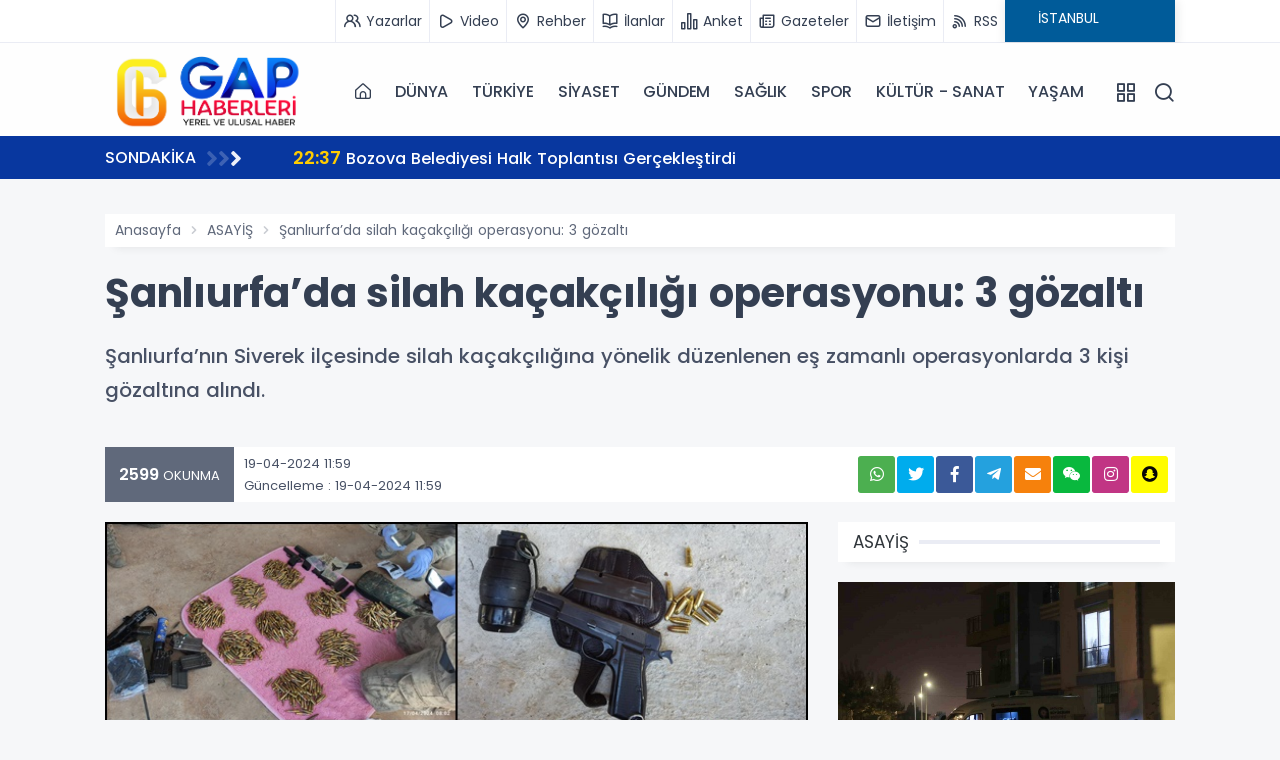

--- FILE ---
content_type: text/html; charset=UTF-8
request_url: https://www.gaphaberleri.com/haber/166974/sanliurfada-silah-kacakciligi-operasyonu-3-gozalti.html
body_size: 14951
content:
	 
	 


<!DOCTYPE html>
<html lang="tr">
<head>
<meta charset="UTF-8">
<meta name="viewport" content="width=device-width, initial-scale=1.0">
<title>Şanlıurfa’da silah kaçakçılığı operasyonu: 3 gözaltı - Gap Haberleri</title>
<meta name="description" content="Şanlıurfa’nın Siverek ilçesinde silah kaçakçılığına yönelik düzenlenen eş zamanlı operasyonlarda 3 kişi gözaltına alındı.

" />
<meta name="keywords" content="" />
<meta itemprop="name" content="Şanlıurfa’da silah kaçakçılığı operasyonu: 3 gözaltı" />    
<link rel="canonical" href="https://www.gaphaberleri.com/haber/166974/sanliurfada-silah-kacakciligi-operasyonu-3-gozalti.html" />
<link rel="amphtml" href="https://www.gaphaberleri.com/amp/haber/166974/sanliurfada-silah-kacakciligi-operasyonu-3-gozalti.html" />
<meta property="og:url" content="https://www.gaphaberleri.com/haber/166974/sanliurfada-silah-kacakciligi-operasyonu-3-gozalti.html" />
<meta itemprop="identifier" name="articleid" content="166974" />
<meta property="og:type" content="article" />
<meta property="og:url" content="https://www.gaphaberleri.com/haber/166974/sanliurfada-silah-kacakciligi-operasyonu-3-gozalti.html" />
<meta property="og:title" content="Şanlıurfa’da silah kaçakçılığı operasyonu: 3 gözaltı" />
<meta property="og:site_name" content="Gap Haberleri" />
<meta property="og:description" content="Şanlıurfa’nın Siverek ilçesinde silah kaçakçılığına yönelik düzenlenen eş zamanlı operasyonlarda 3 kişi gözaltına alındı.

" />   
<meta property="og:image" content="https://www.gaphaberleri.com/files/uploads/news/default/sanliurfada-silah-ka-ad69911f609a49fde5db.jpg" />
<meta property="og:image:width" content="1280" />
<meta property="og:image:height" content="720" />
<meta property="og:image:alt" content="Şanlıurfa’da silah kaçakçılığı operasyonu: 3 gözaltı" /> 
<meta name="twitter:card" content="summary_large_image" />
<meta name="twitter:title" content="Şanlıurfa’da silah kaçakçılığı operasyonu: 3 gözaltı" />
<meta name="twitter:description" content="Şanlıurfa’nın Siverek ilçesinde silah kaçakçılığına yönelik düzenlenen eş zamanlı operasyonlarda 3 kişi gözaltına alındı.

" />
<meta name="twitter:image" content="https://www.gaphaberleri.com/files/uploads/news/default/sanliurfada-silah-ka-ad69911f609a49fde5db.jpg" /> 
<link rel="preload" as="image" href="https://www.gaphaberleri.com/files/uploads/news/default/sanliurfada-silah-ka-ad69911f609a49fde5db.jpg">          
<link rel="image_src" type="image/jpeg" href="https://www.gaphaberleri.com/files/uploads/news/default/sanliurfada-silah-ka-ad69911f609a49fde5db.jpg" />
<link rel="thumbnail" type="image/jpeg" href="https://www.gaphaberleri.com/files/uploads/news/default/sanliurfada-silah-ka-ad69911f609a49fde5db.jpg" /> 
<meta itemprop="mainEntityOfPage" content="https://www.gaphaberleri.com/haber/166974/sanliurfada-silah-kacakciligi-operasyonu-3-gozalti.html" />
<meta itemprop="isFamilyFriendly" content="TRUE" />
<meta itemprop="publishingPrinciples" content="https://www.gaphaberleri.com/bilgi/gizlilik.html" />
<meta itemprop="dateCreated" content="2024-04-19T11:59:39+03:00" />
<meta itemprop="articleSection" content="ASAYİŞ" />
<meta itemprop="inLanguage" content="tr-TR" />
<meta itemprop="genre" content="news" name="medium" />
    	<meta itemprop="name" content="Gap Haberleri" />
	<meta http-equiv="X-UA-Compatible" content="IE=edge" />
	<meta property="og:locale:alternate" content="tr_TR" />
	<base href="https://www.gaphaberleri.com/" />
    <link rel="shortcut icon" href="https://www.gaphaberleri.com/files/uploads/logo/dd41f0209c.png" />
	<link rel="alternate" type="application/rss+xml" title="RSS" href="https://www.gaphaberleri.com/rss.xml" />
	  <link rel="stylesheet" href="https://www.gaphaberleri.com/theme/vega/assets/css/plugins.css">
  <link rel="stylesheet" href="https://www.gaphaberleri.com/theme/vega/assets/css/style.css">
  <link rel="stylesheet" href="https://www.gaphaberleri.com/theme/vega/assets/css/colors/navy.css">
  <link rel="stylesheet" href="https://www.gaphaberleri.com/theme/vega/custom.css?ver=5">
  <link rel="stylesheet" href="https://www.gaphaberleri.com/theme/vega/assets/css/modules/owl.css">
  <link rel="stylesheet" href="https://www.gaphaberleri.com/theme/vega/assets/css/modules/headline.css">
  <link rel="stylesheet" href="https://www.gaphaberleri.com/theme/vega/assets/css/modules/topheadline.css">
  <link rel="stylesheet" href="https://www.gaphaberleri.com/theme/vega/assets/fonts/uifonts/css/uicons-regular-straight.css">
  <link rel="stylesheet" href="https://use.fontawesome.com/releases/v5.8.1/css/all.css">
    
    <link rel="dns-prefetch" href="//googleads.g.doubleclick.net" />
    <link rel="dns-prefetch" href="//pagead2.googlesyndication.com">
	<link rel="dns-prefetch" href="//www.google-analytics.com" />
	<link rel="dns-prefetch" href="//ssl.google-analytics.com" />
	<link rel="dns-prefetch" href="//fonts.googleapis.com" />
	<link rel="dns-prefetch" href="//apis.google.com" />
	<link rel="dns-prefetch" href="//gatr.hit.gemius.pl" />
    <link rel="dns-prefetch" href="//cdn.onesignal.com" />
	<link rel="dns-prefetch" href="//cdn.onesignal.com" />
	<link rel="dns-prefetch" href="//cdn2.bildirt.com" />
	<link rel="dns-prefetch" href="https://securepubads.g.doubleclick.net" />
	<link rel="dns-prefetch" href="https://www.googletagmanager.com" />
	<link rel="dns-prefetch" href="https://securepubads.g.doubleclick.net" />
	<link rel="dns-prefetch" href="https://mc.yandex.ru" />
	<link rel="dns-prefetch" href="//cdnjs.cloudflare.com" />
	<link rel="dns-prefetch" href="//ajax.googleapis.com" />
	<link rel="dns-prefetch" href="//fonts.gstatic.com" />
    <link rel="dns-prefetch" href="//gstatic.com">
	<link rel="dns-prefetch" href="//s.gravatar.com" />
    <link rel="dns-prefetch" href="//connect.facebook.net">
	<link rel="dns-prefetch" href="//graph.facebook.com">
    <link rel="dns-prefetch" href="//linkedin.com">
    <link rel="preconnect" href="https://fonts.gstatic.com" />
	<link rel="preconnect" href="https://www.google-analytics.com" />
	<link rel="preconnect" href="https://tpc.googlesyndication.com" />
	<link rel="preconnect" href="https://pagead2.googlesyndication.com" />
    </head>
<body class="bg-gray">

<div class="content-wrapper">


<style>
    #headline .owl-page span {
    width: 32px !important;
    }
</style>

<div style="background:#fff" class="g-border-bottom-1 d-mobile-none">
    <div class="container">
        <div class="row">
            <div class="col-md-12">
                <nav class="nav justify-content-end header_sub">
                                        <a title="Yazarlar" href="https://www.gaphaberleri.com/yazarlar/"><i class="uil uil-users-alt mr-1"></i> <span>Yazarlar</span></a>
                                                            <a title="Video Galeri" href="https://www.gaphaberleri.com/videolar/"><i class="uil uil-play mr-1"></i> <span>Video</span></a>
                                                                                <a title="Rehber" href="https://www.gaphaberleri.com/rehber/"><i class="uil uil-map-marker mr-1"></i> <span>Rehber</span></a>
                                                            <a title="Seri İlanlar" href="https://www.gaphaberleri.com/ilanlar/"><i class="uil uil-book-open mr-1"></i> <span>İlanlar</span></a>
                                                            <a title="Anketler" href="https://www.gaphaberleri.com/anketler/"><i class="uil uil-graph-bar mr-1"></i> <span>Anket</span></a>
                                                            <a title="Gazeteler" href="https://www.gaphaberleri.com/gazeteler.html"><i class="uil uil-newspaper mr-1"></i> <span>Gazeteler</span></a>
                                        <a title="İletişim" href="bilgi/iletisim.html"><i class="uil uil-envelope-alt mr-1"></i> <span>İletişim</span></a>
                    <a title="RSS" href="https://www.gaphaberleri.com/rss.xml"><i class="uil uil-rss mr-1"></i> <span>RSS</span></a>
                    <div class="header_weather">
    <div id="module_hava_durumu">
        <div class="module_loading"></div>
        <div class="weather_area">
            <div class="module_select">
                <label><select name="city" onchange="var city = $(this).val(); get_weather(city);" class="form2">
                    <option  value="adana">ADANA</option><option  value="adiyaman">ADIYAMAN</option><option  value="afyonkarahisar">AFYONKARAHİSAR</option><option  value="agri">AĞRI</option><option  value="aksaray">AKSARAY</option><option  value="amasya">AMASYA</option><option  value="ankara">ANKARA</option><option  value="antalya">ANTALYA</option><option  value="ardahan">ARDAHAN</option><option  value="artvin">ARTVİN</option><option  value="aydin">AYDIN</option><option  value="balikesir">BALIKESİR</option><option  value="bartin">BARTIN</option><option  value="batman">BATMAN</option><option  value="bayburt">BAYBURT</option><option  value="bilecik">BİLECİK</option><option  value="bingol">BİNGÖL</option><option  value="bitlis">BİTLİS</option><option  value="bolu">BOLU</option><option  value="burdur">BURDUR</option><option  value="bursa">BURSA</option><option  value="canakkale">ÇANAKKALE</option><option  value="cankiri">ÇANKIRI</option><option  value="corum">ÇORUM</option><option  value="denizli">DENİZLİ</option><option  value="diyarbakir">DİYARBAKIR</option><option  value="duzce">DÜZCE</option><option  value="edirne">EDİRNE</option><option  value="elazig">ELAZIĞ</option><option  value="erzincan">ERZİNCAN</option><option  value="erzurum">ERZURUM</option><option  value="eskisehir">ESKİŞEHİR</option><option  value="gaziantep">GAZİANTEP</option><option  value="giresun">GİRESUN</option><option  value="gumushane">GÜMÜŞHANE</option><option  value="hakkari">HAKKARİ</option><option  value="hatay">HATAY</option><option  value="igdir">IĞDIR</option><option  value="isparta">ISPARTA</option><option  selected="selected"  value="istanbul">İSTANBUL</option><option  value="istanbul-asya">İSTANBUL (ASYA)</option><option  value="izmir">İZMİR</option><option  value="kahramanmaras">KAHRAMANMARAŞ</option><option  value="karabuk">KARABÜK</option><option  value="karaman">KARAMAN</option><option  value="kars">KARS</option><option  value="kastamonu">KASTAMONU</option><option  value="kayseri">KAYSERİ</option><option  value="kilis">KİLİS</option><option  value="kirikkale">KIRIKKALE</option><option  value="kirklareli">KIRKLARELİ</option><option  value="kirsehir">KIRŞEHİR</option><option  value="kocaeli">KOCAELİ</option><option  value="konya">KONYA</option><option  value="kutahya">KÜTAHYA</option><option  value="malatya">MALATYA</option><option  value="manisa">MANİSA</option><option  value="mardin">MARDİN</option><option  value="mersin">MERSİN</option><option  value="mugla">MUĞLA</option><option  value="mus">MUŞ</option><option  value="nevsehir">NEVŞEHİR</option><option  value="nigde">NİĞDE</option><option  value="ordu">ORDU</option><option  value="osmaniye">OSMANİYE</option><option  value="rize">RİZE</option><option  value="sakarya">SAKARYA</option><option  value="samsun">SAMSUN</option><option  value="sanliurfa">ŞANLIURFA</option><option  value="siirt">SİİRT</option><option  value="sinop">SİNOP</option><option  value="sirnak">ŞIRNAK</option><option  value="sivas">SİVAS</option><option  value="tekirdag">TEKİRDAĞ</option><option  value="tokat">TOKAT</option><option  value="trabzon">TRABZON</option><option  value="tunceli">TUNCELİ</option><option  value="usak">UŞAK</option><option  value="van">VAN</option><option  value="yalova">YALOVA</option><option  value="yozgat">YOZGAT</option><option  value="zonguldak">ZONGULDAK</option>                </select></label>
            </div>
            <span class="derece"></span>
            <span class="part_2"></span>
            <span class="hv_title"></span>
        </div>
        <div class="clearfix"></div>
    </div>
</div>
                  </nav>
            </div>
        </div>
    </div>
</div>
<header class="wrapper bg-light pt-1 pb-1">
    <nav class="navbar navbar-expand-lg classic transparent navbar-light">
        <div class="container flex-lg-row flex-nowrap align-items-center">
            <div class="navbar-brand w-100">
                <a title="Gaphaberleri.com - Urfa Gündem ve Son Dakika Haberleri" href="https://www.gaphaberleri.com/">
                    <img src="https://www.gaphaberleri.com/files/uploads/logo/ee42c10bc7.png" alt="Gaphaberleri.com - Urfa Gündem ve Son Dakika Haberleri" style="max-width:200px;" />
                </a>
            </div>
            <div class="navbar-collapse offcanvas bg-gray offcanvas-nav offcanvas-start">
                <div class="offcanvas-header justify-content-end  d-lg-none">
                    <button type="button" class="btn-close" data-bs-dismiss="offcanvas" aria-label="Close"></button>
                </div>
                <div class="offcanvas-body ms-lg-auto d-flex flex-column h-100">
                    <ul class="navbar-nav">
                    <li class="nav-item">
                            <a class="nav-link" href="https://www.gaphaberleri.com/"><i class="fi fi-rs-home"></i></a>
                        </li>
                    
                                                                        <li class="nav-item">
                            <a class="nav-link" href="https://www.gaphaberleri.com/haberler/dunya/">DÜNYA</a>
                        </li>
                                                                                                <li class="nav-item">
                            <a class="nav-link" href="https://www.gaphaberleri.com/haberler/turkiye/">TÜRKİYE</a>
                        </li>
                                                                                                <li class="nav-item">
                            <a class="nav-link" href="https://www.gaphaberleri.com/haberler/siyaset/">SİYASET</a>
                        </li>
                                                                                                <li class="nav-item">
                            <a class="nav-link" href="https://www.gaphaberleri.com/haberler/gundem/">GÜNDEM</a>
                        </li>
                                                                                                <li class="nav-item">
                            <a class="nav-link" href="https://www.gaphaberleri.com/haberler/saglik/">SAĞLIK</a>
                        </li>
                                                                                                <li class="nav-item">
                            <a class="nav-link" href="https://www.gaphaberleri.com/haberler/spor/">SPOR</a>
                        </li>
                                                                                                <li class="nav-item">
                            <a class="nav-link" href="https://www.gaphaberleri.com/haberler/kultur-sanat/">KÜLTÜR - SANAT</a>
                        </li>
                                                                                                <li class="nav-item">
                            <a class="nav-link" href="https://www.gaphaberleri.com/haberler/yasam/">YAŞAM</a>
                        </li>
                                                                    </ul>
                </div>
            </div>
            <div class="navbar-other ms-lg-4">
                <ul class="navbar-nav flex-row align-items-center ms-auto">
                    <li class="nav-item"><a class="nav-link" data-bs-toggle="offcanvas" data-bs-target="#offcanvas-info"><i class="uil uil-apps"></i></a></li>
                    <li class="nav-item"><a class="nav-link" data-bs-toggle="offcanvas" data-bs-target="#offcanvas-search"><i class="uil uil-search"></i></a></li>
                    <li class="nav-item d-lg-none">
                        <button class="hamburger offcanvas-nav-btn"><span></span></button>
                    </li>
                </ul>
            </div>
        </div>
    </nav>
    <div class="offcanvas offcanvas-end bg-gray text-dark" id="offcanvas-info" data-bs-scroll="true">
        <div class="offcanvas-header">
            <h3 class="text-white fs-30 mb-0"></h3>
            <button type="button" class="btn-close" data-bs-dismiss="offcanvas" aria-label="Close"></button>
        </div>
        <div class="offcanvas-body pb-6">
            <header class="section-title">
                <div><span>Kategoriler</span></div>
            </header>
            <ul class="canvas_menu">
                  
                <li><a href="https://www.gaphaberleri.com/haberler/dunya/" class="hover">DÜNYA</a></li>  
                <li><a href="https://www.gaphaberleri.com/haberler/turkiye/" class="hover">TÜRKİYE</a></li>  
                <li><a href="https://www.gaphaberleri.com/haberler/siyaset/" class="hover">SİYASET</a></li>  
                <li><a href="https://www.gaphaberleri.com/haberler/gundem/" class="hover">GÜNDEM</a></li>  
                <li><a href="https://www.gaphaberleri.com/haberler/saglik/" class="hover">SAĞLIK</a></li>  
                <li><a href="https://www.gaphaberleri.com/haberler/spor/" class="hover">SPOR</a></li>  
                <li><a href="https://www.gaphaberleri.com/haberler/kultur-sanat/" class="hover">KÜLTÜR - SANAT</a></li>  
                <li><a href="https://www.gaphaberleri.com/haberler/yasam/" class="hover">YAŞAM</a></li>  
                <li><a href="https://www.gaphaberleri.com/haberler/guncel/" class="hover">GÜNCEL</a></li>  
                <li><a href="https://www.gaphaberleri.com/haberler/son-dakika/" class="hover">SON DAKİKA</a></li>  
                <li><a href="https://www.gaphaberleri.com/haberler/ekonomi-emek/" class="hover">EKONOMİ-EMEK</a></li>  
                <li><a href="https://www.gaphaberleri.com/haberler/sanliurfa-valiligi-haberleri/" class="hover">ŞANLIURFA VALİLİĞİ HABERLERİ</a></li>  
                <li><a href="https://www.gaphaberleri.com/haberler/asayis/" class="hover">ASAYİŞ</a></li>  
                <li><a href="https://www.gaphaberleri.com/haberler/sanliurfa-yerel/" class="hover">ŞANLIURFA-YEREL</a></li>  
                <li><a href="https://www.gaphaberleri.com/haberler/ortadogu/" class="hover">ORTADOĞU</a></li>  
                <li><a href="https://www.gaphaberleri.com/haberler/ozel-haber/" class="hover">ÖZEL HABER</a></li>  
                <li><a href="https://www.gaphaberleri.com/haberler/3sayfa/" class="hover">3.SAYFA</a></li>  
                <li><a href="https://www.gaphaberleri.com/haberler/dis-haber/" class="hover">DIŞ HABER</a></li>  
                <li><a href="https://www.gaphaberleri.com/haberler/irak/" class="hover">IRAK</a></li>  
                <li><a href="https://www.gaphaberleri.com/haberler/kadin/" class="hover">KADIN</a></li>  
                <li><a href="https://www.gaphaberleri.com/haberler/yazarlar/" class="hover">YAZARLAR</a></li>  
                <li><a href="https://www.gaphaberleri.com/haberler/suruc-pirsus/" class="hover">SURUÇ (PİRSUS)</a></li>  
                <li><a href="https://www.gaphaberleri.com/haberler/harran/" class="hover">HARRAN</a></li>  
                <li><a href="https://www.gaphaberleri.com/haberler/akcakale/" class="hover">AKÇAKALE</a></li>  
                <li><a href="https://www.gaphaberleri.com/haberler/viransehir-wransar/" class="hover">Viranşehir -Wêranşar</a></li>  
                <li><a href="https://www.gaphaberleri.com/haberler/ceylanpinar-serekaniye/" class="hover">CEYLANPINAR (SEREKANİYE)    </a></li>  
                <li><a href="https://www.gaphaberleri.com/haberler/siverek-giresor/" class="hover">SİVEREK (GİRESOR)</a></li>  
                <li><a href="https://www.gaphaberleri.com/haberler/hilvancrn-res/" class="hover">HİLVAN(Cûrnê Reş)</a></li>  
                <li><a href="https://www.gaphaberleri.com/haberler/bozova-hewag/" class="hover">BOZOVA (Hewag)</a></li>  
                <li><a href="https://www.gaphaberleri.com/haberler/halfeti-xelfeti/" class="hover">HALFETİ (XELFETİ)</a></li>  
                <li><a href="https://www.gaphaberleri.com/haberler/birecik/" class="hover">BİRECİK</a></li>  
                <li><a href="https://www.gaphaberleri.com/haberler/eyyubiye/" class="hover">EYYUBİYE</a></li>  
                <li><a href="https://www.gaphaberleri.com/haberler/haliliye-xalilye/" class="hover">HALİLİYE (XALILYE)</a></li>  
                <li><a href="https://www.gaphaberleri.com/haberler/karakopru/" class="hover">KARAKÖPRÜ</a></li>  
                <li><a href="https://www.gaphaberleri.com/haberler/iran/" class="hover">İRAN</a></li>  
                <li><a href="https://www.gaphaberleri.com/haberler/suriye/" class="hover">SURİYE </a></li>  
                <li><a href="https://www.gaphaberleri.com/haberler/magazin/" class="hover">MAGAZİN</a></li>  
                <li><a href="https://www.gaphaberleri.com/haberler/egitim/" class="hover">EĞİTİM</a></li>  
                <li><a href="https://www.gaphaberleri.com/haberler/teknoloji/" class="hover">TEKNOLOJİ</a></li>  
                <li><a href="https://www.gaphaberleri.com/haberler/diger/" class="hover">DİĞER</a></li>  
                <li><a href="https://www.gaphaberleri.com/haberler/roportaj/" class="hover">RÖPORTAJ</a></li>  
                <li><a href="https://www.gaphaberleri.com/haberler/analiz/" class="hover">ANALİZ</a></li>            </ul>
            <section>
                <header class="section-title">
                    <div><span>Uygulamalar</span></div>
                </header>
                <ul class="canvas_app_menu canvas_sub">
                                        <li><a title="Yazarlar" href="https://www.gaphaberleri.com/yazarlar/"><i class="uil uil-users-alt mr-1"></i> Yazarlar</a></li>
                                                            <li><a title="Video Galeri" href="https://www.gaphaberleri.com/videolar/"><i class="uil uil-play mr-1"></i> Video</a></li>
                                                                                <li><a title="Rehber" href="https://www.gaphaberleri.com/rehber/"><i class="uil uil-map-marker mr-1"></i> Rehber</a></li>
                                                            <li><a title="Seri İlanlar" href="https://www.gaphaberleri.com/ilanlar/"><i class="uil uil-book-open mr-1"></i> İlanlar</a></li>
                                                            <li><a title="Anketler" href="https://www.gaphaberleri.com/anketler/"><i class="uil uil-graph-bar mr-1"></i> Anket</a></li>
                                                            <li><a title="Namaz Vakitleri" href="https://www.gaphaberleri.com/namaz-vakitleri.html"><i class="uil uil-clock mr-1"></i> Namaz</a></li>
                                                            <li><a title="Gazeteler" href="https://www.gaphaberleri.com/gazeteler.html"><i class="uil uil-newspaper mr-1"></i> Gazeteler</a></li>
                                                            <li><a title="Webmaster" href="https://www.gaphaberleri.com/webmaster.html"><i class="uil uil-brackets-curly mr-1"></i> Sitene Ekle</a></li>
                                                            <li><a title="Puan Durumları" href="https://www.gaphaberleri.com/puan-durumu.html"><i class="uil uil-list-ol mr-1"></i> Puan Durumları</a></li>
                                        
                                         <li><a title="Mail Bülteni" href="https://www.gaphaberleri.com/mail-bulteni.html"><i class="uil uil-envelope-alt mr-1"></i> Mail Bülteni</a></li>
                                        
                    <li><a title="RSS" href="https://www.gaphaberleri.com/rss.xml"><i class="uil uil-rss mr-1"></i> RSS</a></li>
                </ul>
            </section>
            
                
    
    
            <header class="section-title">
                <div><span>Kurumsal</span></div>
            </header>
            <ul class="footer_text_item canvas_menu-2">
                                <li><a class="hover link-body" href="bilgi/iletisim.html">İletişim</a></li>
                                <li><a class="hover link-body" href="bilgi/kunye.html">Künye</a></li>
                                <li><a class="hover link-body" href="bilgi/yayin-ilkeleri.html">Yayın İlkeleri</a></li>
                                <li><a class="hover link-body" href="bilgi/kurallar.html">Kurallar</a></li>
                                <li><a class="hover link-body" href="bilgi/gizlilik.html">Gizlilik</a></li>
                                <li><a class="hover link-body" href="bilgi/kullanici-sozlesmesi.html">Kullanıcı Sözleşmesi</a></li>
                                <li><a class="hover link-body" href="bilgi/veri-politikasi.html">Veri Politikası</a></li>
                            </ul>
        </div>
    </div>
    <div class="offcanvas offcanvas-top bg-light" id="offcanvas-search" data-bs-scroll="true">
        <div class="container d-flex flex-row py-6">
            <form class="search-form w-100" method="post" action="search.html">
                <input id="search-form" class="form-control" type="text" name="s" value="" placeholder="Aranacak kelimeyi yazıp, enter'a basınız." />
            </form>
            <button type="button" class="btn-close" data-bs-dismiss="offcanvas" aria-label="Close"></button>
        </div>
    </div>
</header>
<div class="breaknews mb-5" style="background: #08379f !important;">
    <div class="container">
        <div class="row" style="align-items: center;">
            <div class="col-md-2">
                <div class="title saving">
                    <span>SONDAKİKA</span>
                    <i class="fas fa-angle-right"></i>
                    <i class="fas fa-angle-right"></i>
                    <i class="fas fa-angle-right"></i>
                </div>
            </div>
            <div class="col-md-10">
                <div class="slidd">
                    <div class="swiper-container" data-margin="30" data-dots="false" data-nav="false" data-autoplay="true" data-autoplaytime="4000" data-items-lg="1" data-items-md="1" data-items-xs="1">
                        <div class="swiper">
                            <div class="swiper-wrapper">
                                                                <div class="swiper-slide">
                                    <a class="line-1" href="https://www.gaphaberleri.com/haber/251377/bozova-belediyesi-halk-toplantisi-gerceklestirdi.html"><span>22:37</span>  Bozova Belediyesi Halk Toplantısı Gerçekleştirdi</a>
                                </div>
                                                                <div class="swiper-slide">
                                    <a class="line-1" href="https://www.gaphaberleri.com/haber/251376/bozovada-genelgeye-ragmen-dogrudan-temin-devam-ediyor.html"><span>22:33</span>  Bozova’da Genelgeye Rağmen Doğrudan Temin Devam Ediyor</a>
                                </div>
                                                                <div class="swiper-slide">
                                    <a class="line-1" href="https://www.gaphaberleri.com/haber/251375/antalyada-bir-polis-evli-oldugu-kadini-ve-kizlarini-katletti.html"><span>21:59</span>  Antalya’da bir polis evli olduğu kadını ve kızlarını katletti</a>
                                </div>
                                                                <div class="swiper-slide">
                                    <a class="line-1" href="https://www.gaphaberleri.com/haber/251371/rtukun-yeni-uyeleri-secildi.html"><span>18:32</span>  RTÜK’ün yeni üyeleri seçildi</a>
                                </div>
                                                                <div class="swiper-slide">
                                    <a class="line-1" href="https://www.gaphaberleri.com/haber/251370/filipinlerde-deprem.html"><span>15:31</span>  Filipinler'de deprem</a>
                                </div>
                                                                <div class="swiper-slide">
                                    <a class="line-1" href="https://www.gaphaberleri.com/haber/251367/ozdagdan-imamoglunun-ailesine-ziyaret.html"><span>17:44</span>  Özdağ’dan İmamoğlu’nun ailesine ziyaret</a>
                                </div>
                                                                <div class="swiper-slide">
                                    <a class="line-1" href="https://www.gaphaberleri.com/haber/251366/akdenizde-deprem.html"><span>17:47</span>  Akdeniz’de deprem</a>
                                </div>
                                                                <div class="swiper-slide">
                                    <a class="line-1" href="https://www.gaphaberleri.com/haber/251365/filistinden-turkiyeye-taziye-mesaji.html"><span>16:08</span>  Filistin’den Türkiye’ye taziye mesajı</a>
                                </div>
                                                                <div class="swiper-slide">
                                    <a class="line-1" href="https://www.gaphaberleri.com/haber/251364/duran-sehitlerimizin-naaslari-a-400m-ucagimiz-ile-ulkemize-getirilecek.html"><span>16:15</span>  Duran: Şehitlerimizin naaşları, A-400M uçağımız ile ülkemize getirilecek</a>
                                </div>
                                                                <div class="swiper-slide">
                                    <a class="line-1" href="https://www.gaphaberleri.com/haber/251363/ozdag-turkiye-hicbir-zaman-kuzey-kore-olmayacak.html"><span>16:14</span>  Özdağ: Türkiye hiçbir zaman Kuzey Kore olmayacak</a>
                                </div>
                                                            </div>
                        </div>
                    </div>
                </div>
            </div>
        </div>
    </div>
</div>


<div class="container">

<div class="fixed_ads"></div>
<div class="fixed_ads" style="margin-left:1090px !important;"></div>
	<div class="g-ads text-center"></div>		

		<div class="surface-container">
    <div class="row article">
        <div class="col-md-12">
            <nav aria-label="breadcrumb">
                <ol class="breadcrumb">
                    <li class="breadcrumb-item"><a href="https://www.gaphaberleri.com/" title="Gaphaberleri.com - Urfa Gündem ve Son Dakika Haberleri">Anasayfa</a></li>
                    <li class="breadcrumb-item"><a href="https://www.gaphaberleri.com/haberler/asayis/">ASAYİŞ</a></li>
                    <li class="breadcrumb-item d-mobile-none">Şanlıurfa’da silah kaçakçılığı operasyonu: 3 gözaltı</li>
                </ol>
            </nav>
        </div>
        <article style="margin-bottom:200px;">
            <div class="row">
                <div class="col-md-12">
                    <h1 class="article-title" itemprop="title">Şanlıurfa’da silah kaçakçılığı operasyonu: 3 gözaltı</h1>
                    <p class="article-description" itemprop="description">Şanlıurfa’nın Siverek ilçesinde silah kaçakçılığına yönelik düzenlenen eş zamanlı operasyonlarda 3 kişi gözaltına alındı.

</p>
                    <div class="content-share">
                        <div class="row">
                            <div class="col-md-6">
                                <div class="content-meta">
                                                                            <div class="view">
                                            <span class="number">2599</span> OKUNMA
                                        </div>
                                                                                                                <div class="date">
                                            19-04-2024 11:59                                            <br> Güncelleme : 19-04-2024 11:59                                        </div>
                                                                    </div>
                            </div> 
                            <div class="col-md-6">
                                
    <div class="social_icons">
        
    
    
     <a class="social whatsapp" target="_blank" title="Whatsapp Paylaş" href="https://api.whatsapp.com/send?phone=&text=https://www.gaphaberleri.com/haber/166974/sanliurfada-silah-kacakciligi-operasyonu-3-gozalti.html&source=&data="><i class="fab fa-whatsapp"></i></a>
     
      <a class="social twitter" target="_blank" title="Twitter Paylaş"  onClick="return popup(this, 'notes')"href="https://twitter.com/intent/tweet?url=https://www.gaphaberleri.com/haber/166974/sanliurfada-silah-kacakciligi-operasyonu-3-gozalti.html&text=Şanlıurfa’da silah kaçakçılığı operasyonu: 3 gözaltı"><i class="fab fa-twitter"></i></a>
      
      <a class="social facebook" target="_blank" title="Facebook Paylaş" onClick="return popup(this, 'notes')" href="https://www.facebook.com/sharer.php?u=https://www.gaphaberleri.com/haber/166974/sanliurfada-silah-kacakciligi-operasyonu-3-gozalti.html"><i class="fab fa-facebook-f"></i></a>
      
      
      <!-- Telegram Paylaş -->
<a style=" background: #24A1DE; " class="social telegram" target="_blank" title="Telegram Paylaş" href="https://t.me/share/url?url=https://www.gaphaberleri.com/haber/166974/sanliurfada-silah-kacakciligi-operasyonu-3-gozalti.html&text=Şanlıurfa’da silah kaçakçılığı operasyonu: 3 gözaltı"><i class="fab fa-telegram-plane"></i></a>

<!-- E-posta Paylaş -->
<a style=" background: #f6810c; " class="social email" target="_blank" title="E-posta ile Paylaş" href="mailto:?subject=Şanlıurfa’da silah kaçakçılığı operasyonu: 3 gözaltı&body=https://www.gaphaberleri.com/haber/166974/sanliurfada-silah-kacakciligi-operasyonu-3-gozalti.html"><i class="fas fa-envelope"></i></a>
      
      
      
      <!-- WeChat Paylaş -->
<a style=" background: #09B83E; "class="social wechat" target="_blank" title="WeChat ile Paylaş" href="weixin://dl/chat?text=Şanlıurfa’da silah kaçakçılığı operasyonu: 3 gözaltı https://www.gaphaberleri.com/haber/166974/sanliurfada-silah-kacakciligi-operasyonu-3-gozalti.html"><i class="fab fa-weixin"></i></a>

<!-- Instagram Paylaş -->
<!-- Instagram'da doğrudan paylaşım bağlantısı yok, bu yüzden kullanıcıyı profil veya gönderi oluşturma sayfasına yönlendirebilirsiniz -->
<a style=" background: #C13584; "class="social instagram" target="_blank" title="Instagram ile Paylaş" href="https://www.instagram.com/"><i class="fab fa-instagram"></i></a>


<!-- Snapchat Paylaş -->
<!-- Snapchat doğrudan paylaşım bağlantısı sunmuyor, ancak kullanıcıları Snapchat uygulamasına yönlendirebilirsiniz -->
<a style=" color: #070707;background: #FFFC00; "class="social snapchat" target="_blank" title="Snapchat ile Paylaş" href="https://www.snapchat.com/"><i class="fab fa-snapchat"></i></a>
    
    
    <style>
        .social_icons {
    display: flex;
        justify-content: flex-end;
        }
    </style>  
      
      <div class="clearfix"></div>
       
            
       
    
                                                        </div>
    
                                </div>
                        </div>
                    </div>
                </div>
                <div class="col-md-8">
                    <figure>
                        <picture>
                            <source srcset="https://www.gaphaberleri.com/files/uploads/news/default/sanliurfada-silah-ka-ad69911f609a49fde5db.jpg">
                            <img alt="Şanlıurfa’da silah kaçakçılığı operasyonu: 3 gözaltı">
                        </picture>
                    </figure>
                    <div class="g-ads text-center"><a href="https://ehilteknoloji.com/" target="_blank" title=""><img src="https://www.gaphaberleri.com/files/uploads/advert/1761992466-e0316.jpg" width="" height="" alt="Advert" border="0" /></a> </div>
                    <div class="article-text">
                        <p>Şanlıurfa’nın Siverek ilçesinde silah kaçakçılığına yönelik düzenlenen eş zamanlı operasyonlarda 3 kişi gözaltına alındı.</p>

<p>Şanlıurfa İl Jandarma Komutanlığı ekipleri Siverek ilçesinde silah kaçakçılığı yaptığı belirtilen şüphelileri takibe aldı.</p>

<p>Yapılan teknik ve fiziki takip sonucunda ekipler, Siverek ilçesinde üç adrese eş zamanlı operasyon düzenlendi.</p>

<p>120 personelin katıldığı operasyonda 3 kişi gözaltına alındı. Şüphelilerin adreslerinde yapılan aramalarda,2 adet G-3 piyade tüfeği, 2 adet ruhsatsız tabanca, 1 adet kuru sıkı tabanca ve 1 adet ruhsatsız av tüfeği, 1 adet gaz el bombası da ele geçirildi.</p>

<p>Jandarmaya götürülen şüpheliler, M.M., M.A. ve H.A., işlemlerinin ardından adliyeye sevk edildi. </p>
                    <div class="g-ads text-center"></div>
                    
                                       
                  
                  
                                            </div>
                    <div class="post_tags" itemprop="keywords">
                                            </div>
                                    </div>
                <div class="col-md-4 sticky-sidebar">
                
                    <header class="section-title">
                        <div><span>ASAYİŞ</span></div>
                    </header>
                    <div class="g-ads text-center"></div>
                    
                                            <div class="post-item" style="border-radius:0px;">
                            <a style="height:auto; border-radius:0px;" href="https://www.gaphaberleri.com/haber/251375/antalyada-bir-polis-evli-oldugu-kadini-ve-kizlarini-katletti.html">
                                <div style="border-radius:0px;" class="img-content hover-scale">
                                    <img src="https://www.gaphaberleri.com/files/uploads/news/default/1762974126-a9425.jpg" alt="Antalya’da bir polis evli olduğu kadını ve kızlarını katletti">
                                </div>
                                <span class="title">Antalya’da bir polis evli olduğu kadını ve kızlarını katletti</span>
                            </a>
                        </div>
                                            <div class="post-item" style="border-radius:0px;">
                            <a style="height:auto; border-radius:0px;" href="https://www.gaphaberleri.com/haber/251344/sanliurfada-dugune-silahli-saldiri-1-cocuk-yasamini-yitirdi.html">
                                <div style="border-radius:0px;" class="img-content hover-scale">
                                    <img src="https://www.gaphaberleri.com/files/uploads/news/default/1762894207-38f04.jpg" alt="Şanlıurfa’da düğüne silahlı saldırı: 1 çocuk yaşamını yitirdi">
                                </div>
                                <span class="title">Şanlıurfa’da düğüne silahlı saldırı: 1 çocuk yaşamını yitirdi</span>
                            </a>
                        </div>
                                            <div class="post-item" style="border-radius:0px;">
                            <a style="height:auto; border-radius:0px;" href="https://www.gaphaberleri.com/haber/251204/halfetide-12-yil-7-ay-kesinlesmis-hapis-cezasi-bulunan-hukumlu-yakalandi.html">
                                <div style="border-radius:0px;" class="img-content hover-scale">
                                    <img src="https://www.gaphaberleri.com/files/uploads/news/default/1762613975-8f221.jpg" alt="Halfeti’de 12 Yıl 7 Ay Kesinleşmiş Hapis Cezası Bulunan Hükümlü Yakalandı">
                                </div>
                                <span class="title">Halfeti’de 12 Yıl 7 Ay Kesinleşmiş Hapis Cezası Bulunan Hükümlü Yakalandı</span>
                            </a>
                        </div>
                                            <div class="post-item" style="border-radius:0px;">
                            <a style="height:auto; border-radius:0px;" href="https://www.gaphaberleri.com/haber/251186/eyyubiyede-bicakli-kavga-1-olu-4-yarali.html">
                                <div style="border-radius:0px;" class="img-content hover-scale">
                                    <img src="https://www.gaphaberleri.com/files/uploads/news/default/1762542307-d8412.jpg" alt="Eyyübiye’de Bıçaklı Kavga: 1 Ölü, 4 Yaralı">
                                </div>
                                <span class="title">Eyyübiye’de Bıçaklı Kavga: 1 Ölü, 4 Yaralı</span>
                            </a>
                        </div>
                                            <div class="post-item" style="border-radius:0px;">
                            <a style="height:auto; border-radius:0px;" href="https://www.gaphaberleri.com/haber/251181/sanliurfada-faili-mechul-cinayet-aydinlatildi.html">
                                <div style="border-radius:0px;" class="img-content hover-scale">
                                    <img src="https://www.gaphaberleri.com/files/uploads/news/default/1762536338-66a80.jpg" alt="Şanlıurfa’da Faili Meçhul Cinayet Aydınlatıldı">
                                </div>
                                <span class="title">Şanlıurfa’da Faili Meçhul Cinayet Aydınlatıldı</span>
                            </a>
                        </div>
                                         <div class="g-ads text-center"></div>
                    <header class="section-title">
			<div><span>Çok Okunanlar</span></div>
		</header>

<div class="popular_items">

        
  
<a href="https://www.gaphaberleri.com/haber/251354/sanliurfada-kentsel-donusum-betonun-golgesinde-kalan-sehir.html" class="num-item">
                        <div class="number">
                            <span>1</span>
                        </div>
                        <div class="info">
                            Şanlıurfa’da Kentsel Dönüşüm: Betonun Gölgesinde Kalan Şehir                            
                        </div>
                    </a>
                      
<a href="https://www.gaphaberleri.com/haber/251344/sanliurfada-dugune-silahli-saldiri-1-cocuk-yasamini-yitirdi.html" class="num-item">
                        <div class="number">
                            <span>2</span>
                        </div>
                        <div class="info">
                            Şanlıurfa’da düğüne silahlı saldırı: 1 çocuk yaşamını yitirdi                            
                        </div>
                    </a>
                      
<a href="https://www.gaphaberleri.com/haber/251343/sanliurfasporun-buyuk-cekilisi-ertelendi.html" class="num-item">
                        <div class="number">
                            <span>3</span>
                        </div>
                        <div class="info">
                            Şanlıurfaspor’un Büyük Çekilişi Ertelendi                            
                        </div>
                    </a>
                      
<a href="https://www.gaphaberleri.com/haber/251352/sanliurfada-uzmandan-zaturreye-karsi-uyari-video.html" class="num-item">
                        <div class="number">
                            <span>4</span>
                        </div>
                        <div class="info">
                            Şanlıurfa’da Uzmandan Zatürreye Karşı Uyarı-(VİDEO)                            
                        </div>
                    </a>
                      
<a href="https://www.gaphaberleri.com/haber/251345/kolombiyada-eski-farc-uyelerine-yonelik-saldiri-25-olu.html" class="num-item">
                        <div class="number">
                            <span>5</span>
                        </div>
                        <div class="info">
                            Kolombiya’da eski FARC üyelerine yönelik saldırı: 25 ölü                            
                        </div>
                    </a>
                                        </div>                    <div class="g-ads text-center"></div>
                </div>
            </div>
        </article>
    </div>
    <div class="container" style="text-align:center;">
        <div class="status">
            <div class="loader"><img src="https://www.gaphaberleri.com/theme/vega/images/rel_interstitial_loading.gif" alt="Loading..." /><br />Yükleniyor...</div>
            <div class="no-more"></div>
        </div>
        <div class="pager">
              <a href="https://www.gaphaberleri.com/haber/166975/turizm-haftasi-kapsaminda-harran-universitesinde-farkindalik-etkinlikleri-duzenlendi.html" class="pager__next"> Sonraki </a>
        </div>
    </div>
</div>


<script src="https://unpkg.com/@webcreate/infinite-ajax-scroll@^3.0.0-beta.6/dist/infinite-ajax-scroll.min.js"></script>
<script src="https://www.gaphaberleri.com/theme/vega/assets/js/infi.js"></script>
<script>
    window.onload = function() {
        comment_module()
    };
</script>



 	</div>
    
    
    </div>

<footer class="bg-white text-dark fs-sm" style="">
    <div class="container py-5 py-md-5">
        <div class="row">
            <div class="col-md-9" style=" gap: 15px;display: flex; align-items: center; ">
                
                <img src="https://www.gaphaberleri.com/files/uploads/logo/ee42c10bc7.png" alt="Gaphaberleri.com - Urfa Gündem ve Son Dakika Haberleri" style="max-width:100px;">
                <img src="https://www.ruhanews.com/files/uploads/logo/cc7d2fa399.png" alt="Ruhanews - Gündem ve  Son Dakika Haberleri" style="max-width:100px;">
                
                <div class="footerbrand">© 2025 Tüm Hakları Saklıdır. </div>
            </div>
            <div class="col-md-3">
                <nav class="nav social social-muted justify-content-end">
                    <a title="Twitter" target="_blank" href="https://twitter.com/gaphaberler"><i class="uil uil-twitter"></i></a>
                    <a title="Facebook" target="_blank" href="https://www.facebook.com/gaphaberleri/?locale=tr_TR"><i class="uil uil-facebook-f"></i></a>
                    <a title="Instagram" target="_blank" href="https://www.instagram.com/gaphaberleri/"><i class="uil uil-instagram"></i></a>
                    <a title="Youtube" target="_blank" href=""><i class="uil uil-youtube"></i></a>
                    <a title="Telegram" target="_blank" href=""><i class="uil uil-telegram"></i></a>
                </nav>
            </div>
        </div>
        <hr class="mt-1 mb-5" />
        <div class="row gy-6 gy-lg-0">
                            <div class="col-md-3 col-6">
                    <div class="widget">
                        <ul class="list-unstyled text-reset mb-0">
                                                            <li><a href="https://www.gaphaberleri.com/haberler/dunya/" class="hover link-body">DÜNYA</a></li>
                                                            <li><a href="https://www.gaphaberleri.com/haberler/turkiye/" class="hover link-body">TÜRKİYE</a></li>
                                                            <li><a href="https://www.gaphaberleri.com/haberler/siyaset/" class="hover link-body">SİYASET</a></li>
                                                            <li><a href="https://www.gaphaberleri.com/haberler/gundem/" class="hover link-body">GÜNDEM</a></li>
                                                            <li><a href="https://www.gaphaberleri.com/haberler/saglik/" class="hover link-body">SAĞLIK</a></li>
                                                            <li><a href="https://www.gaphaberleri.com/haberler/spor/" class="hover link-body">SPOR</a></li>
                                                            <li><a href="https://www.gaphaberleri.com/haberler/kultur-sanat/" class="hover link-body">KÜLTÜR - SANAT</a></li>
                                                            <li><a href="https://www.gaphaberleri.com/haberler/yasam/" class="hover link-body">YAŞAM</a></li>
                                                            <li><a href="https://www.gaphaberleri.com/haberler/guncel/" class="hover link-body">GÜNCEL</a></li>
                                                            <li><a href="https://www.gaphaberleri.com/haberler/son-dakika/" class="hover link-body">SON DAKİKA</a></li>
                                                            <li><a href="https://www.gaphaberleri.com/haberler/ekonomi-emek/" class="hover link-body">EKONOMİ-EMEK</a></li>
                                                            <li><a href="https://www.gaphaberleri.com/haberler/sanliurfa-valiligi-haberleri/" class="hover link-body">ŞANLIURFA VALİLİĞİ HABERLERİ</a></li>
                                                            <li><a href="https://www.gaphaberleri.com/haberler/asayis/" class="hover link-body">ASAYİŞ</a></li>
                                                            <li><a href="https://www.gaphaberleri.com/haberler/sanliurfa-yerel/" class="hover link-body">ŞANLIURFA-YEREL</a></li>
                                                    </ul>
                    </div>
                </div>
                            <div class="col-md-3 col-6">
                    <div class="widget">
                        <ul class="list-unstyled text-reset mb-0">
                                                            <li><a href="https://www.gaphaberleri.com/haberler/ortadogu/" class="hover link-body">ORTADOĞU</a></li>
                                                            <li><a href="https://www.gaphaberleri.com/haberler/ozel-haber/" class="hover link-body">ÖZEL HABER</a></li>
                                                            <li><a href="https://www.gaphaberleri.com/haberler/3sayfa/" class="hover link-body">3.SAYFA</a></li>
                                                            <li><a href="https://www.gaphaberleri.com/haberler/dis-haber/" class="hover link-body">DIŞ HABER</a></li>
                                                            <li><a href="https://www.gaphaberleri.com/haberler/irak/" class="hover link-body">IRAK</a></li>
                                                            <li><a href="https://www.gaphaberleri.com/haberler/kadin/" class="hover link-body">KADIN</a></li>
                                                            <li><a href="https://www.gaphaberleri.com/haberler/yazarlar/" class="hover link-body">YAZARLAR</a></li>
                                                            <li><a href="https://www.gaphaberleri.com/haberler/suruc-pirsus/" class="hover link-body">SURUÇ (PİRSUS)</a></li>
                                                            <li><a href="https://www.gaphaberleri.com/haberler/harran/" class="hover link-body">HARRAN</a></li>
                                                            <li><a href="https://www.gaphaberleri.com/haberler/akcakale/" class="hover link-body">AKÇAKALE</a></li>
                                                            <li><a href="https://www.gaphaberleri.com/haberler/viransehir-wransar/" class="hover link-body">Viranşehir -Wêranşar</a></li>
                                                            <li><a href="https://www.gaphaberleri.com/haberler/ceylanpinar-serekaniye/" class="hover link-body">CEYLANPINAR (SEREKANİYE)    </a></li>
                                                            <li><a href="https://www.gaphaberleri.com/haberler/siverek-giresor/" class="hover link-body">SİVEREK (GİRESOR)</a></li>
                                                            <li><a href="https://www.gaphaberleri.com/haberler/hilvancrn-res/" class="hover link-body">HİLVAN(Cûrnê Reş)</a></li>
                                                    </ul>
                    </div>
                </div>
                            <div class="col-md-3 col-6">
                    <div class="widget">
                        <ul class="list-unstyled text-reset mb-0">
                                                            <li><a href="https://www.gaphaberleri.com/haberler/bozova-hewag/" class="hover link-body">BOZOVA (Hewag)</a></li>
                                                            <li><a href="https://www.gaphaberleri.com/haberler/halfeti-xelfeti/" class="hover link-body">HALFETİ (XELFETİ)</a></li>
                                                            <li><a href="https://www.gaphaberleri.com/haberler/birecik/" class="hover link-body">BİRECİK</a></li>
                                                            <li><a href="https://www.gaphaberleri.com/haberler/eyyubiye/" class="hover link-body">EYYUBİYE</a></li>
                                                            <li><a href="https://www.gaphaberleri.com/haberler/haliliye-xalilye/" class="hover link-body">HALİLİYE (XALILYE)</a></li>
                                                            <li><a href="https://www.gaphaberleri.com/haberler/karakopru/" class="hover link-body">KARAKÖPRÜ</a></li>
                                                            <li><a href="https://www.gaphaberleri.com/haberler/iran/" class="hover link-body">İRAN</a></li>
                                                            <li><a href="https://www.gaphaberleri.com/haberler/suriye/" class="hover link-body">SURİYE </a></li>
                                                            <li><a href="https://www.gaphaberleri.com/haberler/magazin/" class="hover link-body">MAGAZİN</a></li>
                                                            <li><a href="https://www.gaphaberleri.com/haberler/egitim/" class="hover link-body">EĞİTİM</a></li>
                                                            <li><a href="https://www.gaphaberleri.com/haberler/teknoloji/" class="hover link-body">TEKNOLOJİ</a></li>
                                                            <li><a href="https://www.gaphaberleri.com/haberler/diger/" class="hover link-body">DİĞER</a></li>
                                                            <li><a href="https://www.gaphaberleri.com/haberler/roportaj/" class="hover link-body">RÖPORTAJ</a></li>
                                                            <li><a href="https://www.gaphaberleri.com/haberler/analiz/" class="hover link-body">ANALİZ</a></li>
                                                    </ul>
                    </div>
                </div>
                    </div>
        <hr class="mt-5 mb-5" />
        <div class="row">
            <div class="col-md-12" style="font-weight: 400">
                <div class="footer_text_item">
                                            <a class="hover link-body" href="bilgi/iletisim.html">İletişim</a>
                                            <a class="hover link-body" href="bilgi/kunye.html">Künye</a>
                                            <a class="hover link-body" href="bilgi/yayin-ilkeleri.html">Yayın İlkeleri</a>
                                            <a class="hover link-body" href="bilgi/kurallar.html">Kurallar</a>
                                            <a class="hover link-body" href="bilgi/gizlilik.html">Gizlilik</a>
                                            <a class="hover link-body" href="bilgi/kullanici-sozlesmesi.html">Kullanıcı Sözleşmesi</a>
                                            <a class="hover link-body" href="bilgi/veri-politikasi.html">Veri Politikası</a>
                                    </div>
                Haber içerikleri izin alınmadan, kaynak gösterilerek dahi iktibas edilemez. Kanuna aykırı ve izinsiz olarak kopyalanamaz, başka yerde yayınlanamaz.
                                
                <br />
<br />
<strong>Haber : Şanlıurfa’da silah kaçakçılığı operasyonu: 3 gözaltı</strong>

            </div>
        </div>
    </div>
</footer>

  <div class="progress-wrap">
    <svg class="progress-circle svg-content" width="100%" height="100%" viewBox="-1 -1 102 102">
      <path d="M50,1 a49,49 0 0,1 0,98 a49,49 0 0,1 0,-98" />
    </svg>
  </div>
<script type="application/ld+json">
{
    "@context": "http://schema.org",
    "@graph": [
        {
            "@type": "WebSite",
            "url": "https://www.gaphaberleri.com/",
            "name": "Gap Haberleri",
            "description": "Gap Haberleri",
            "potentialAction": {
                "@type": "SearchAction",
                "target": "https://www.gaphaberleri.com/haberleri/{search_term_string}",
                "query-input": "required name=search_term_string"
            }
        },
        {
            "@type": "Organization",
            "name": "Gap Haberleri",
            "url": "https://www.gaphaberleri.com/",
            "image": "https://www.gaphaberleri.com/files/uploads/logo/ee42c10bc7.png",
            "logo": "https://www.gaphaberleri.com/files/uploads/logo/ee42c10bc7.png"
        }
        
                ,
        {
            "@type": "BreadcrumbList",
            "itemListElement": [
                {
                    "@type": "ListItem",
                    "position": 1,
                    "name": "Anasayfa",
                    "item": "https://www.gaphaberleri.com/"
                },
                {
                    "@type": "ListItem",
                    "position": 2,
                    "name": "ASAYİŞ",
                    "item": "https://www.gaphaberleri.com/haberler/asayis/"
                }
            ]
        },
        {
            "@type": "NewsArticle",
            "datePublished": "2024-04-19T11:59:39+03:00",
            "dateModified": "2024-04-19T11:59:39+03:00",
            "headline": "Şanlıurfa’da silah kaçakçılığı operasyonu: 3 gözaltı",
            "alternativeHeadline": "Şanlıurfa’da silah kaçakçılığı operasyonu: 3 gözaltı",
            "description": "Şanlıurfa’nın Siverek ilçesinde silah kaçakçılığına yönelik düzenlenen eş zamanlı operasyonlarda 3 kişi gözaltına alındı.

",
            "articleSection": "ASAYİŞ",
            "image": [
                "https://www.gaphaberleri.com/files/uploads/news/default/sanliurfada-silah-ka-ad69911f609a49fde5db.jpg"
            ],
            "speakable": {
                "@type": "SpeakableSpecification",
                "cssSelector": [
                    ".content-title",
                    ".content-description",
                    ".text-content"
                ]
            },
            "author": {
                "@type": "NewsMediaOrganization",
                "name": "Editor",
                "url": "https://www.gaphaberleri.com/bilgi/kunye.html",
                "logo": {
                    "@type": "ImageObject",
                    "url": "https://www.gaphaberleri.com/files/uploads/logo/ee42c10bc7.png",
                    "width": 600,
                    "height": 60
                }
            },
            "publisher": {
                "@type": "NewsMediaOrganization",
                "name": "Admin",
                "url": "https://www.gaphaberleri.combilgi/kunye.html",
                "logo": {
                    "@type": "ImageObject",
                    "url": "https://www.gaphaberleri.com/files/uploads/logo/ee42c10bc7.png",
                    "width": 600,
                    "height": 60
                }
            },
            "mainEntityOfPage": "https://www.gaphaberleri.com/haber/166974/sanliurfada-silah-kacakciligi-operasyonu-3-gozalti.html",
            "inLanguage": "tr"
        }
        
                
    ]
}
</script>

<script src="https://ajax.googleapis.com/ajax/libs/jquery/1.12.4/jquery.min.js"></script>
<script src="https://www.gaphaberleri.com/theme/vega/assets/js/plugins.js"></script>
<script src="https://www.gaphaberleri.com/theme/vega/assets/js/theme.js"></script>
<script src="https://www.gaphaberleri.com/theme/vega/assets/js/owl.carousel.min.js"></script>
<script src="https://www.gaphaberleri.com/theme/vega/assets/js/main.js"></script>
<script>
        function get_weather(city) {
            $("#module_hava_durumu .module_select select").prop("disabled", true);
            $("#module_hava_durumu .module_loading").show();

            if(city==null){
                city = "istanbul";
            }
            var request = $.ajax({
                url: "https://api.gazisoft.com/services.php?service=hava&city="+city,
                method: "POST",
                dataType: "JSON"
            });

            request.done(function( response ) {
                $("#module_hava_durumu .city").html(response.city)
                $("#module_hava_durumu .date").html('13 KASIM Perşembe')
                $("#module_hava_durumu .hv_title").html(response.title)
                $("#module_hava_durumu .part_2").html('<img src="" style="width:24px; color:red; -webkit-filter: brightness(0) invert(1); filter: brightness(0) invert(1);" alt="weather_icon" />')
                $("#module_hava_durumu .part_2 img").attr("src",response.icon)
                $("#module_hava_durumu .derece").html(response.temperature)

            });
            request.always(function () {
                $("#module_hava_durumu .module_select select").prop("disabled", false);
                $("#module_hava_durumu .module_loading").hide();

            })

        }


function popup(mylink, windowname)
{
if (! window.focus)return true;
var href;
if (typeof(mylink) == 'string')
   href=mylink;
else
   href=mylink.href;
window.open(href, windowname, 'width=500,height=450,scrollbars=yes');
return false;
}


    
	get_weather()
  get_currency()
  </script>



<div style=" text-align: center; padding: 15px 0; "class="footerlink">
Tasarım ve Geliştirme: <a style="color: black; font-weight: bold;" href="https://perfn.com/" rel="nofollow">Perfn.com</a>
</div>

<div style="margin: 0 10%;font-size:12px; text-align: center; padding: 15px 0; "class="footerlink">
Sitede yayımlanan Köşe Yazıları ve Yorumların sorumluluğu yazarlarına aittir. İzinsiz ve kaynak belirtilmeksizin kopyalama ve kullanımı yapılamaz. Hiçbir bildirim yapmadan, sitede herhangi bir zaman değişikliğe gidilebilir. Sitedeki bilgilerden kaynaklı hataların hiçbirinden sorumlu değildir. </div></body>
</html>

--- FILE ---
content_type: text/css
request_url: https://www.gaphaberleri.com/theme/vega/assets/css/colors/navy.css
body_size: 2624
content:
a,
a:hover,
.dropdown-item:focus,
.dropdown-item:hover,
.dropdown-header,
.dropdown-item.active,
.dropdown-item:active,
.dropdown-menu-dark .dropdown-item.active,
.dropdown-menu-dark .dropdown-item:active,
.nav-pills .nav-link.active,
.nav-pills .show>.nav-link,
.nav-tabs .nav-item.show .nav-link,
.nav-tabs .nav-link.active,
.navbar-light .navbar-nav .nav-link:focus,
.navbar-light .navbar-nav .nav-link:hover,
.navbar-light .navbar-text a,
.navbar-light .navbar-text a:focus,
.navbar-light .navbar-text a:hover,
.navbar-light .navbar-nav .nav-link.active,
.navbar-light .navbar-nav .show>.nav-link,
.page-item.active .page-link,
.page-link:hover,
.page-link:focus,
.bg-dark.text-inverse a:not(.btn):not([class*=link-]):hover,
.text-inverse a:not(.btn):hover,
[class*=offcanvas-].text-inverse a:not(.btn):not([class*=link-]):hover,
.filter:not(.basic-filter) ul li a.active,
.filter:not(.basic-filter) ul li a:hover,
.filter.basic-filter ul li a.active,
.filter.basic-filter ul li a:hover,
.icon-list.bullet-primary i,
.icon-list.bullet-soft-primary i,
.link-primary,
.unordered-list.bullet-primary li:before,
.link-primary:focus,
.link-primary:hover,
.post-meta li a:hover,
.accordion-wrapper .card-header button,
.accordion-wrapper .card-header button:before,
.accordion-wrapper .card-header button:hover,
.collapse-link,
.collapse-link:hover,
.breadcrumb-item a:hover,
.plyr--full-ui input[type=range],
.progress-wrap:after,
.navbar-light.fixed .nav-link:focus,
.navbar-light.fixed .nav-link:hover,
.external:hover,
.external:hover:after,
.navbar-expand.navbar-light .navbar-nav .dropdown:not(.dropdown-submenu)>.dropdown-toggle:after,
.navbar-light .language-select .dropdown-toggle:after,
.text-inverse a:not(.btn):hover,
.bg-dark.text-inverse a:not(.btn):not([class*=link-]):hover,
.bg-navy.text-inverse a:not(.btn):not([class*=link-]):hover,
[class*=offcanvas-].text-inverse a:not(.btn):not([class*=link-]):hover {
  color: #343f52;
}
.link-dark:hover,
.text-primary,
.text-reset a:hover,
a.text-reset:hover,
.list-unstyled li a.active,
.icon-list.bullet-bg i[class*=bullet-soft-primary],
.icon-list.bullet-bg i.bullet-white,
.icon-list.bullet-white i,
.sidebar nav .nav-link.active,
.plyr__control--overlaid:focus,
.plyr__control--overlaid:hover,
.navbar.navbar-light.fixed .btn.btn-outline-primary:not(:hover) {
  color: #343f52 !important;
}
.form-control:focus {
  border-color: #9a9fa9;
}
.text-line.text-primary:before,
.tooltip-inner,
.icon-list.bullet-primary.bullet-bg i,
.form-check-input:checked,
.navbar.navbar-light.fixed .btn:not(.btn-expand):not(.btn-gradient),
.text-line:before {
  background-color: #343f52;
}
.bg-primary,
.icon-list.bullet-bg i[class*=bullet-primary] {
  background-color: #343f52 !important;
}
.plyr--video .plyr__controls .plyr__control.plyr__tab-focus,
.plyr--video .plyr__controls .plyr__control:hover,
.plyr--video .plyr__controls .plyr__control[aria-expanded=true] {
  background: #343f52;
}
.swiper-container.nav-color .swiper-slide figure .item-link:hover,
.swiper-container.nav-color .swiper-navigation .swiper-button:hover {
  background: #343f52 !important;
}
.text-inverse a:not(.btn):hover,
.form-check-input:checked,
.navbar.navbar-light.fixed .btn:not(.btn-expand):not(.btn-gradient),
blockquote,
.post-meta li a:hover,
.hero-slider:before,
.lg-outer .lg-item:after,
.loader,
.tp-loader.spinner {
  border-color: #343f52;
}
.border-primary {
  border-color: #343f52 !important;
}
.btn-primary {
  --bs-btn-active-bg: $main-color;
  --bs-btn-active-border-color: $main-color;
  --bs-btn-color: #fff;
  --bs-btn-bg: #343f52;
  --bs-btn-border-color: #343f52;
  --bs-btn-hover-color: #fff;
  --bs-btn-hover-bg: #343f52;
  --bs-btn-hover-border-color: #343f52;
  --bs-btn-focus-shadow-rgb: 82, 92, 108;
  --bs-btn-active-color: #fff;
  --bs-btn-active-bg: #343f52;
  --bs-btn-active-border-color: #343f52;
  --bs-btn-active-shadow: 0rem 0.25rem 0.75rem rgba(30, 34, 40, 0.15);
  --bs-btn-disabled-color: #fff;
  --bs-btn-disabled-bg: #343f52;
  --bs-btn-disabled-border-color: #343f52;
}
.btn-primary.btn-expand {
  color: #343f52;
}
.btn-primary.btn-expand:before {
  background-color: #343f52;
}
.btn-primary.btn-circle.ripple::before,
.btn-primary.btn-circle.ripple::after {
  background-color: #343f52;
}
.btn-soft-primary {
  --bs-btn-color: #343f52;
  --bs-btn-bg: #dfe0e3;
  --bs-btn-border-color: #dfe0e3;
  --bs-btn-hover-color: #343f52;
  --bs-btn-hover-bg: #dfe0e3;
  --bs-btn-hover-border-color: #dfe0e3;
  --bs-btn-focus-shadow-rgb: 197, 200, 205;
  --bs-btn-active-color: #343f52;
  --bs-btn-active-bg: #dfe0e3;
  --bs-btn-active-border-color: #dfe0e3;
  --bs-btn-active-shadow: 0rem 0.25rem 0.75rem rgba(30, 34, 40, 0.15);
  --bs-btn-disabled-color: #343f52;
  --bs-btn-disabled-bg: #dfe0e3;
  --bs-btn-disabled-border-color: #dfe0e3;
}
.btn-soft-primary.btn-expand {
  color: #343f52;
}
.btn-soft-primary.btn-expand i,
.btn-soft-primary.btn-expand:before,
.btn-soft-primary.btn-expand:hover,
.btn-soft-primary.btn-expand:hover:before {
  color: #343f52;
}
.btn-soft-primary.btn-expand:before {
  background-color: #dfe0e3;
}
.btn-soft-primary.btn-circle.ripple::before,
.btn-soft-primary.btn-circle.ripple::after {
  background-color: #dfe0e3;
}
.btn-outline-primary {
  --bs-btn-active-bg: $main-color;
  --bs-btn-active-border-color: $main-color;
  --bs-btn-color: #343f52;
  --bs-btn-border-color: #343f52;
  --bs-btn-hover-color: #fff;
  --bs-btn-hover-bg: #343f52;
  --bs-btn-hover-border-color: #343f52;
  --bs-btn-focus-shadow-rgb: 52, 63, 82;
  --bs-btn-active-color: #fff;
  --bs-btn-active-bg: #343f52;
  --bs-btn-active-border-color: #343f52;
  --bs-btn-active-shadow: 0rem 0.25rem 0.75rem rgba(30, 34, 40, 0.15);
  --bs-btn-disabled-color: #343f52;
  --bs-btn-disabled-bg: transparent;
  --bs-btn-disabled-border-color: #343f52;
  --bs-gradient: none;
}
.btn-white.btn-play:hover {
  color: #343f52;
}
.bs-tooltip-auto[data-popper-placement^=top] .tooltip-arrow::before,
.bs-tooltip-top .tooltip-arrow::before {
  border-top-color: #343f52;
}
.bs-tooltip-auto[data-popper-placement^=right] .tooltip-arrow::before,
.bs-tooltip-end .tooltip-arrow::before,
.wrapper.bg-primary.angled.lower-end:after,
.wrapper.bg-primary.angled.upper-end:before {
  border-right-color: #343f52;
}
.bs-tooltip-auto[data-popper-placement^=bottom] .tooltip-arrow::before,
.bs-tooltip-bottom .tooltip-arrow::before {
  border-bottom-color: #343f52;
}
.bs-tooltip-auto[data-popper-placement^=left] .tooltip-arrow::before,
.bs-tooltip-start .tooltip-arrow::before,
.wrapper.bg-primary.angled.lower-start:after,
.wrapper.bg-primary.angled.upper-start:before {
  border-left-color: #343f52;
}
.progress-list .progressbar.primary svg path:last-child,
.progress-wrap svg.progress-circle path {
  stroke: #343f52;
}
.progress-list .progressbar.soft-primary svg path:last-child {
  stroke: #858c97;
}
.lineal-fill,
.text-primary .lineal-fill {
  fill: #858c97;
}
.shape .svg-fill {
  fill: #343f52;
}
.shape.soft-primary .svg-fill {
  fill: #f0f1f2;
}
.shape.pale-primary .svg-fill {
  fill: #dfe0e3;
}
::-moz-selection {
  background: rgba(52, 63, 82, 0.7);
}
::selection {
  background: rgba(52, 63, 82, 0.7);
}
.underline.primary:after,
.underline:after {
  background: rgba(52, 63, 82, 0.12);
}
.underline-2.primary:after,
.underline-2:not([class*=underline-gradient-]):after {
  background: #343f52;
}
.underline-3.primary.style-1:before,
.underline-3.primary.style-1:after {
  border-color: #343f52;
}
.underline-3.primary.style-2:after {
  background-image: url("data:image/svg+xml,%3Csvg xmlns='http://www.w3.org/2000/svg' viewBox='0 0 208.01 8.3'%3E%3Cpath fill='%23343f52' d='M64.42,2.42Q42.78,1.46,21.19,0c-2.8-.19-4.09.89-3.87,2L3.92,1.87c-5.13-.05-5.28,3.87-.12,3.92l60.49.55c46.63,2.08,93.34,2.51,139.81,1.27,5-.13,5.39-3.87.13-3.92Z'/%3E%3C/svg%3E");
}
.underline-3.primary.style-3:after {
  background-image: url("data:image/svg+xml,%3Csvg xmlns='http://www.w3.org/2000/svg' viewBox='0 0 205 9.37'%3E%3Cpath fill='%23343f52' d='M202.47,9.37A1191.26,1191.26,0,0,0,1.79,7.48,1.67,1.67,0,0,1,0,5.92H0A1.76,1.76,0,0,1,1.63,4.21c67-5.71,133.83-5.43,200.8-.27A2.75,2.75,0,0,1,205,6.88h0A2.6,2.6,0,0,1,202.47,9.37Z'/%3E%3C/svg%3E");
}
a.hover-2:before,
a.hover-3:before {
  background-color: #dfe0e3;
}
.bg-soft-primary {
  background-color: #f0f1f2 !important;
}
.text-soft-primary {
  color: #f0f1f2 !important;
}
.bg-pale-primary {
  background-color: #dfe0e3 !important;
}
.text-pale-primary {
  color: #dfe0e3 !important;
}
.bg-gradient-primary {
  background: linear-gradient(180deg, #f0f1f2, rgba(255, 255, 255, 0) 100%);
}
.bg-gradient-reverse-primary {
  background: linear-gradient(0deg, #f0f1f2, rgba(255, 255, 255, 0) 100%);
}
.border-soft-primary {
  border-color: #c2c5cb !important;
}
.wrapper.bg-soft-primary.angled.lower-start:after,
.wrapper.bg-soft-primary.angled.upper-start:before {
  border-left-color: #f0f1f2;
}
.wrapper.bg-soft-primary.angled.lower-end:after,
.wrapper.bg-soft-primary.angled.upper-end:before {
  border-right-color: #f0f1f2;
}
.wrapper.bg-pale-primary.angled.lower-start:after,
.wrapper.bg-pale-primary.angled.upper-start:before {
  border-left-color: #dfe0e3;
}
.wrapper.bg-pale-primary.angled.lower-end:after,
.wrapper.bg-pale-primary.angled.upper-end:before {
  border-right-color: #dfe0e3;
}
.icon-list.bullet-soft-primary.bullet-bg i {
  background-color: #dadce0;
}
.icon-list.bullet-bg i[class*=bullet-soft-primary] {
  background-color: #dadce0 !important;
}
form.dark-fields .form-control:focus {
  border-color: rgba(52, 63, 82, 0.5);
}
.alert-dismissible.alert-primary .btn-close {
  color: #2f394a;
}
.alert-dismissible.alert-primary .btn-close:hover {
  color: #1f2631;
}
.alert-primary {
  color: #242c39;
  background-color: #ebecee;
  border-color: #c2c5cb;
}
.alert-primary .alert-link {
  color: #2a3242;
}
.swiper-container.nav-color .swiper-slide figure .item-link,
.swiper-container.nav-color .swiper-navigation .swiper-button {
  background: rgba(52, 63, 82, 0.9) !important;
}
.swiper-container.nav-color .swiper-navigation .swiper-button-disabled {
  background: rgba(52, 63, 82, 0.7) !important;
}
.overlay.color span.bg {
  background: rgba(52, 63, 82, 0.7);
}
.itooltip-color.itooltip-inner,
.itooltip-primary.itooltip-inner {
  background: rgba(52, 63, 82, 0.9);
}
.bg-dot.primary {
  background-image: radial-gradient(#343f52 2px, transparent 2.5px);
}
.bg-line.primary {
  background: repeating-linear-gradient(-55deg, rgba(255, 255, 255, 0) 0.8px, #343f52 1.6px, #343f52 3px, rgba(255, 255, 255, 0) 3.8px, rgba(255, 255, 255, 0) 10px);
}
.navbar-light .navbar-toggler-icon {
  background-image: url("data:image/svg+xml,<svg version='1.1' xmlns='http://www.w3.org/2000/svg' width='45' height='32' viewBox='0 0 45 32'><path fill='#343f52' d='M26.88 29.888c-1.076 1.289-2.683 2.103-4.48 2.103s-3.404-0.814-4.472-2.093l-0.008-0.009-5.12-7.040-8.192-10.048-3.52-4.608c-0.646-0.848-1.036-1.922-1.036-3.087 0-2.828 2.292-5.12 5.12-5.12 0.139 0 0.277 0.006 0.413 0.016l-0.018-0.001h33.664c0.118-0.010 0.256-0.015 0.396-0.015 2.828 0 5.12 2.292 5.12 5.12 0 1.165-0.389 2.239-1.045 3.1l0.009-0.013-3.52 4.608-7.872 10.048z'/></svg>");
}
.cursor-primary a {
  cursor: url("data:image/svg+xml,%3Csvg xmlns='http://www.w3.org/2000/svg' width='50' height='50' viewBox='0 0 50 50'%3E%3Cdefs%3E%3Cstyle%3E.cls-1%7Bfill:%23343f52;opacity:0.9;%7D.cls-2%7Bfill:%23fff;%7D%3C/style%3E%3C/defs%3E%3Ccircle class='cls-1' cx='25' cy='25' r='25'/%3E%3Cpath class='cls-2' d='M21.79,26.79,17,31.59V30a1,1,0,0,0-2,0v4a1,1,0,0,0,.08.38,1,1,0,0,0,.54.54A1,1,0,0,0,16,35h4a1,1,0,0,0,0-2H18.41l4.8-4.79a1,1,0,0,0-1.42-1.42Z'/%3E%3Cpath class='cls-2' d='M34.92,15.62a1,1,0,0,0-.54-.54A1,1,0,0,0,34,15H30a1,1,0,0,0,0,2h1.59l-4.8,4.79a1,1,0,0,0,0,1.41h0a1,1,0,0,0,1.41,0h0L33,18.41V20a1,1,0,0,0,2,0V16A1,1,0,0,0,34.92,15.62Z'/%3E%3C/svg%3E"), auto;
}
.process-wrapper.arrow [class*=col-]:before {
  background-image: url("data:image/svg+xml,%3Csvg xmlns='http://www.w3.org/2000/svg' viewBox='0 0 108.15 19.5'%3E%3Cpath fill='%23343f52' d='M2.38,13.63A107.77,107.77,0,0,1,41.56,3.28C54.29,2.51,67,4.2,79.4,6.9c7.73,1.68,15.38,3.73,23,5.86a1.56,1.56,0,0,0,.83-3C89.85,6,76.35,2.5,62.54.87A111,111,0,0,0,24,2.73,119,119,0,0,0,.8,10.93c-1.81.85-.23,3.54,1.58,2.7Z'/%3E%3Cpath fill='%23343f52' d='M95.51,19.27A60.35,60.35,0,0,1,107,12.41a1.58,1.58,0,0,0,1.12-1.29,1.53,1.53,0,0,0-.75-1.56,20.31,20.31,0,0,1-9-8.65,1.56,1.56,0,0,0-2.7,1.57c2.34,4,5.79,7.86,10.12,9.78l.37-2.86a62.69,62.69,0,0,0-12.25,7.18,1.6,1.6,0,0,0-.56,2.14,1.56,1.56,0,0,0,2.13.55Z'/%3E%3C/svg%3E");
}
@media (min-width: 576px) {
  .navbar-expand-sm.navbar-light .navbar-nav .dropdown:not(.dropdown-submenu)>.dropdown-toggle:after {
    color: #343f52;
  }
}
@media (min-width: 768px) {
  .navbar-expand-md.navbar-light .navbar-nav .dropdown:not(.dropdown-submenu)>.dropdown-toggle:after {
    color: #343f52;
  }
}
@media (min-width: 992px) {
  .navbar-expand-lg.navbar-light .navbar-nav .dropdown:not(.dropdown-submenu)>.dropdown-toggle:after {
    color: #343f52;
  }
}
@media (min-width: 1200px) {
  .navbar-expand-xl.navbar-light .navbar-nav .dropdown:not(.dropdown-submenu)>.dropdown-toggle:after {
    color: #343f52;
  }
}
@media (min-width: 1400px) {
  .navbar-expand-xxl.navbar-light .navbar-nav .dropdown:not(.dropdown-submenu)>.dropdown-toggle:after {
    color: #343f52;
  }
}
.navbar.navbar-light.fixed .btn.btn-outline-primary:not(:hover) {
  background: none !important;
}
.navbar-light .navbar-nav .nav-link:hover,
.dropdown-item:hover {
  color: rgba(52, 63, 82, 0.7);
}

--- FILE ---
content_type: text/css
request_url: https://www.gaphaberleri.com/theme/vega/custom.css?ver=5
body_size: 5413
content:


@import url("https://fonts.googleapis.com/css2?family=Poppins:ital,wght@0,100;0,200;0,300;0,400;0,500;0,600;0,700;0,800;0,900;1,100;1,200;1,300;1,400;1,500;1,600;1,700;1,800;1,900&family=Urbanist:ital,wght@0,100;0,200;0,300;0,400;0,500;0,600;0,700;0,800;0,900;1,100;1,200;1,300;1,400;1,500;1,600;1,700;1,800;1,900&display=swap");

body {
  margin: 0;
  font-family: "Poppins", var(--bs-body-font-family);
  font-size: var(--bs-body-font-size);
  font-weight: var(--bs-body-font-weight);
  line-height: var(--bs-body-line-height);
  color: #485165 !important;
  color: var(--bs-body-color);
  text-align: var(--bs-body-text-align);
  background-color: var(--bs-body-bg);
  -webkit-text-size-adjust: 100%;
  -webkit-tap-highlight-color: rgba(0, 0, 0, 0);
}

.gb-bg {
  background: #fff !important;
}

@media (max-width: 991.98px) {
	
	
.location .location_header {
		display:none;

}

 .location .location_header .logo {
	 display:none !important;

}

.location .mobile_location_header {
		display:block !important;

}


	
	
article .article-meta {
	display:block !important;
}	
article .article-meta i {
    margin: 0 16px 10px 0 !important;

}
article img {
    max-width: 100% !important;
    height: auto !important;
}

.post-item a {

    height: 100% !important;

}
	

	
	
  .navbar-expand-lg .navbar-brand {
    padding-top: 0.2rem;
    padding-bottom: 0.2rem;
  }

  .navbar-expand-lg .navbar-collapse .nav-link,
  .navbar-expand-lg .navbar-collapse .show > .nav-link,
  .navbar-expand-lg .navbar-collapse .nav-link.active,
  .navbar-expand-lg .navbar-collapse .nav-link:hover,
  .navbar-expand-lg .navbar-collapse .nav-link:focus {
    color: var(--bs-gray-600) !important;
    font-size: 15px !important;
    margin-bottom: 4px !important;
  }
  .navbar-expand-lg .navbar-collapse .nav-link {
    padding-top: 0.3rem;
    padding-bottom: 0.3rem;
    border-bottom: #0000001f 1px dotted;
  }

  .site_onu .content {
    display: block !important;
    padding: 10px !important;
  }
  .g-ads img {
    max-width: 100% !important;
    height: auto !important;
  }
  .header_weather {
    width: 100% !important;
    position: relative !important;
    top: auto !important;
    left: auto !important;
  }
  .weather-col {
    position: relative;
    background: #fff;
    padding: 20px;
  }

  .breaknews .title {
    display: none !important;
  }

  .breaknews .swiper-slide a {
    font-size: 14px;
    text-align: center;
  }

  .breaknews .swiper-slide .line-1 {
    -webkit-line-clamp: 2 !important;
  }
  .breaknews .swiper-slide a span {
    color: #fc0;
    font-weight: 600;
    font-size: 14px !important;
  }

  .currency .item {
    padding: 10px 4px !important;
  }

  article .article-title {
    font-size: 30px !important;
  }
  article .article-description {
    font-size: 17px !important;
  }

  .offcanvas-header {
    padding-top: 0.5rem !important;
    padding-bottom: 0.5rem !important;
  }
}


#authors img {
    min-height: 100px !important;
    max-height: 110px !important;
}
.g-shadow {
  box-shadow: rgba(33, 35, 38, 0.1) 0px 10px 10px -10px;
}
.g-card {
  width: 100%;
  padding: 20px;
  background: #fff;
  margin: 10px 0px;
  border-radius: 0px;
  border-bottom: 4px solid #eaecf4;
}

h3,
.h3 {
  font-size: 0.825rem;
}

.line-1 {
  overflow: hidden;
  display: -webkit-box;
  -webkit-line-clamp: 1;
  -webkit-box-orient: vertical;
}

.line-2 {
  overflow: hidden;
  display: -webkit-box;
  -webkit-line-clamp: 2;
  -webkit-box-orient: vertical;
}
.line-3 {
  overflow: hidden;
  display: -webkit-box;
  -webkit-line-clamp: 3;
  -webkit-box-orient: vertical;
}

/* Header */

.header_sub {
}
.header_sub a {
  border-left: solid #eaecf4 1px;
  text-align: center;
  display: flex;
  align-items: center;
  font-size: 14px;
  padding: 5px 7px;
  font-weight: 400;
}
.header_sub a span {
  display: inherit;
}
.header_sub a i {
  font-size: 18px;
}
.mr-1 {
  margin-right: 5px;
}

.canvas_sub {
}
.canvas_sub a {
  background: #fff;
  text-align: center;
  display: flex;
  align-items: center;
  font-size: 15px;
  padding: 5px;
  margin-bottom: 10px;
  flex-direction: column;
  border-radius: 5px;
  font-weight: 400;
}
.canvas_sub a:hover {
  background: var(--bs-gray-600);
  color: #fff;
}
.canvas_sub a i {
  font-size: 32px;
}
.mr-1 {
  margin-right: 5px;
}

/* Canvas */
.canvas_title {
  display: block;
  padding: 5px;
  border-bottom: #e8e8e8 1px solid;
  font-weight: 600;
  color: var(--bs-gray-800);
  margin: 0 0 10px 0px;
  border-radius: 3px;
}

.canvas_menu {
  columns: 3;
}
.canvas_menu li {
  padding: 5px 0px;
}
.canvas_menu-2 {
  columns: 2;
  font-size: 13px !important;
  font-weight: 400 !important;
}
.canvas_app_menu {
  padding: 0px !important;
}
.canvas_app_menu li {
  list-style: none;
  display: inline-block;
  width: 32.66%;
}

@media (max-width: 992px) {
  .canvas_menu {
    columns: 2;
  }
  .canvas_app_menu li {
    list-style: none;
    display: inline-block;
    width: 49.16%;
  }
}
.offcanvas .section-title {
  box-shadow: none !important;
}

.category_description{
	font-size: 16px;
    font-weight: 400;
    padding: 10px;
    background: #fff;
	}

/* Breaknews */
.breaknews {
  width: 100%;
  background: #5b5e68 !important;
}

.breaknews .title {
  color: #fff;
  display: inline-block;
  width: 100%;
  display: flex;
  align-items: center;
  background: ;
  padding: 8px 0px;
}
.breaknews .title span {
  margin-right: 10px !important;
  font-size: 16px;
  font-weight: 500;
}
.breaknews .title i {
  margin: 0px;
  font-size: 24px;
}
.breaknews .swiper-slide a {
  padding: 5px;
  color: #fff;
}
.breaknews .swiper-slide a span {
  color: #fc0;
  font-weight: 600;
  font-size: 18px;
}

/* Footer */

.footer_text_item {
  font-weight: 500;
  margin-bottom: 10px;
}
.footer_text_item a {
  display: inline-block;
  margin-right: 20px;
  color: #000;
}

/** Advert **/
.advert_header {
  position: fixed;
  margin-left: -180px;
  top: 100px;
  width: 160px;
  overflow: hidden;
}
.fixed_ads {
  position: fixed;
  margin-left: -180px;
  overflow: hidden;
  width: 160px;
  height: auto;
}
.top_ads1 {
  width: 100%;
  height: auto;
  display: block;
}
.g-ads {
  margin: 10px 0px;
  width: 100%;
  text-align: center;
  overflow: hidden;
  height: auto;
}
.g-ads img {
   		max-width: 100% !important;
        height: revert-layer;
}

.site_onu {
  position: fixed;
  height: 100%;
  width: 100%;
  background: #fff;
  border: 0px solid #999;
  z-index: 9999;
  top: 0;
  left: 0;
  display: none;
}

.site_onu .content {
  display: flex;
  justify-content: center;
  height: 100vh;
  align-items: center;
}
.site_onu .bar {
  text-align: right;
  font-weight: bold;
  background: #e4e4e4;
  padding: 10px;
  height: 40px;
  font-size: 15px;
}
.site_onu .bar div {
  margin-right: 10px;
  cursor: pointer;
}
.site_onu .saniye {
  float: left;
}
.site_onu .kapat {
  float: right;
}

.h-m-21 {
  height: 13.5rem !important;
}
.g-border-bottom {
  border-bottom: solid #eaecf4 4px;
}
.g-border-bottom-1 {
  border-bottom: solid #eaecf4 1px;
}

.navbar {
  --bs-navbar-nav-link-padding-x: 0.6rem;
}
.nav-link {
  --bs-nav-link-font-weight: 500;
  letter-spacing: -0.01rem;
}

.gallery-cover {
}
.gallery-cover img {
  object-fit: cover !important;
}

.h-300 {
  height: 300px;
}
.h-300 img {
  height: 300px !important;
}

.h-240 {
  height: 240px;
}
.h-240 img {
  height: 240px !important;
}

.h-490 {
  height: 490px;
}
.h-490 img {
  height: 490px !important;
}

.play_ico {
  position: absolute;
  top: 10px;
  right: 10px;
  font-size: 25px;
  background: #ff205b78;
  border-radius: 100%;
  padding: 0px 10px;
}

/* MODULE TOP MENU */
.hscroll-menu::-webkit-scrollbar {
  -webkit-appearance: none;
  width: 12px;
  _background-color: #e6e6e6;
}

.hscroll-menu::-webkit-scrollbar-thumb {
  border-radius: 0px;
  border-top: 8px solid rgba(255, 255, 255, 0);
  background-clip: content-box;
  _background-color: #e6e6e6;
  background-color: #e6e6e6;
}
.hscroll-menu::-webkit-scrollbar-thumb:hover {
  border-radius: 0px;
  border-top: 8px solid rgba(255, 255, 255, 0);
  background-clip: content-box;
  background-color: #e6e6e6;
}

.hscroll-menu::-webkit-scrollbar-corner {
  background-color: #e6e6e6;
}

.hscroll-menu {
  white-space: nowrap;
  overflow-x: auto;
  -webkit-overflow-scrolling: touch;
  -ms-overflow-style: -ms-autohiding-scrollbar;
}
.module_top_menu {
  margin: 0px 0px 30px 0px;
  padding: 0px 0px;
}
.module_top_menu li {
  list-style: none;
  padding: 0px;
  display: inline-block;
}
.module_top_menu li .active {
  color: #fff;
  background: #c30;
}
.module_top_menu li a {
  display: block;
  background: #fff;
  padding: 8px 20px;
  border-radius: 5px;
}

/* ARTICLE  */

.article {
  border-bottom: 4px solid #eaecf4;
  margin-bottom: 40px;
  padding-bottom: 50px;
}
article #gallery_items {
  margin: 10px 0px;
  border-radius: 10px;
  height: 480px;
  overflow: hidden;
}
article #gallery_items img {
  object-fit: cover;
  border-radius: 0px;
}

article {
  margin-bottom: 40px;
}
article .article-title {
  margin: 0px 0px 0px 0px;
  font-weight: 700;
  font-size: 40px;
}
article .article-description {
  padding: 20px 0px;
  font-size: 20px;
}
article .article-text {
  padding: 20px 0px;
  font-size: 18px !important;
  font-weight: normal;
}
article picture img {
  width: 100%;
}

article img {
    max-width: 100% !important;
    height: auto !important;
}

article table {
  width: 100%;
  overflow: hidden;
}
article table thead {
  background: #333;
  color: #fff;
}
article table thead tr th {
  padding: 5px;
  font-size: 14px;
}

article table tbody tr:nth-child(2n + 1) {
  background: #f9f9f9;
}

article table td {
  border: #f7f7f7 1px solid;
  padding: 5px;
  font-size: 14px;
  font-weight: 400;
}
article table td p {
  padding: 0px;
  margin: 0px;
}

article iframe {
  width: 100%;
  height: 500px;
  margin: 20px 0px;
}

article .font-weight-bold {
  font-weight: 500 !important;
}



article .article-meta{    
	padding: 10px;
    background: #fff;
    margin-bottom: 10px;
    display: flex;
    justify-content: space-between;
	}
article .article-meta span{
	display: flex;
    align-items: center;
	}
article .article-meta i{  
	height: 45px;
    width: 52px;
    text-align: center;
    margin: 0 16px 0px 0;
    color: #fff;
    font-size: 29px;   
	border-radius: 5px;}
article .article-meta  .map {
    
    background: #337ab7;
}
article .article-meta .phone {
    background: #8bc34a;
}





.gallery_item .count {
  display: inline-block;
  padding: 5px 20px;
  background: var(--bs-gray-500);
  color: #fff;
  font-weight: 700;
}

.breadcrumb {
  font-size: 14px;
  background: #fff;
  padding: 2px 10px;
  font-weight: normal;
  box-shadow: rgba(33, 35, 38, 0.1) 0px 10px 10px -10px;
}

.breadcrumb-item {
  display: flex;
  color: #60697b;
  align-items: center;
}

.breadcrumb-item + .breadcrumb-item {
  padding-left: 0.2rem;
}

.breadcrumb-item + .breadcrumb-item::before {
  font-family: "Unicons";
  font-weight: normal;
  display: flex;
  align-items: center;
  padding-right: 0.2rem;
  color: rgba(96, 105, 123, 0.35);
  content: "\e931";
  margin-top: -1px;
  font-size: 0.9rem;
}

.weather-col {
  position: relative;
}

.weather_area {
  display: flex;
  justify-content: center;
  align-items: center;
}
.weather_area .form2 {
  width: 100px;
  border: none;
  font-size: 13px;
  margin: 0px 0px 0px 0px;
  background: none;
  color: #fff;
  text-align: center;
  -webkit-appearance: none !important;
}
.weather_area .derece {
  display: inline-block;
  margin-right: 5px;
  font-size: 22px;
  font-weight: 600;
}
.header_weather {
  background: #005b99;
  color: var(--bs-gray-100);
  font-size: 12px;
  font-weight: 300;
  padding: 2px 10px;
  height: 42px;
  width: 170px;

  border-radius: 0px;
  box-shadow: rgba(33, 35, 38, 0.1) 1px 2px 10px 1px;
  overflow: hidden;
}
.header_weather1 {
  background: rgb(82, 131, 192);
  color: var(--bs-gray-100);
  font-size: 12px;
  font-weight: 300;
  padding: 2px 10px;
  position: absolute;
  top: -35px;
  left: -10px;
  width: 180px;
  border-radius: 3px;
  box-shadow: rgba(33, 35, 38, 0.1) 1px 2px 10px 1px;
  overflow: hidden;
  height: 70px;
}

#module_hava_durumu {
}

.header_weather .hv_title {
  display: none;
}
#module_hava_durumu .module_top {
  height: 40px;
  margin: -10px;
  background: #064955;
}
#module_hava_durumu .module_top .module_title {
  display: block;
  position: absolute;
  color: #fff;
  left: 10px;
  top: 8px;
  font-weight: bold;
  font-size: 20px;
}
#module_hava_durumu .module_select {
  font-size: 18px;
  background: none;
  border: 0px;
}
#module_hava_durumu .module_select select {
  width: 90px;
  border: none;
  font-size: 14px;
  margin: 0px 10px 0px 0px;
  background: none;
  color: #fff;
}
#module_hava_durumu .module_select select option {
  background: none;
  color: #000;
}
#module_hava_durumu .module_body .part_1 {
  float: left;
}
#module_hava_durumu .module_body .city {
  display: block;
  color: #fff;
  font-size: 20px;
}
#module_hava_durumu .module_body .date {
  font-size: 12px;
}
#module_hava_durumu .module_body .part_2 {
  float: right;
}
#module_hava_durumu .module_body .part_3 {
  float: right;
}

.curreny_block {
  background: #fff;
  padding: 14px;
}

.currency {
  margin: -5px 0px -5px 0px;
  font-size: 14px;
  color: #222;

  padding: 0px 0px 0px 0px;
}
.currency .item {
  float: left;
  font-weight: 600;
  padding: 0px 4px;
}
.currency .item span.name {
  margin: 0 2px 0 4px;
}
.currency .item i {
  text-align: center;

  color: #ccc;
  font-size: 15px !important;
}
.currency .item span.curr {
}
.currency .item span.up,
.currency .item span.down {
}
.currency .item:last-child {
  margin: 0;
}
.currency .item:last-child span.up,
.currency .item:last-child span.down {
  margin: 0 0 0 0;
}
.currency .item .green {
  color: #4ab52e;
  font-weight: 600;
}
.currency .item .red {
  color: #ed1d25;
  font-weight: 600;
}

/*Listeleme*/
.post-list {
  width: 100%;
  box-shadow: none;
}
#video .list-group-item {
  margin-bottom: 10px;
  padding: 0px;
  border-radius: 0px;
  background: #fff;
}
#video .list-group-item:hover {
  background: #333;
  color: #fff !important;
}

#video .list-group-item:hover h6 {
  color: #fff !important;
}

#video .list-group-item h6 {
  padding: 5px;
  font-size: 15px;
  font-weight: 500;
}
#video .list-group-item p {
  font-size: 12px;
}
#video .list-group-item .media-left {
  white-space: nowrap;
}

.media:first-child {
  margin-top: 0;
}

.media,
.media-body {
  zoom: 1;
  overflow: hidden;
}

.media-body {
  width: 10000px;
}

.media-object {
  display: block;
}

.media-left,
.media-right,
.media-body {
  display: table-cell;
  vertical-align: middle;
}

.media:nth-of-type(odd) {
}
#video .list-group-item .media-left:before {
  content: "";
  display: inline-block;
  height: 100%;
  vertical-align: middle;
  margin-right: -0.35em; /* Adjusts for spacing */
}
#video .list-group-item img {
  width: 130px;
  height: 100px;
  display: inline-block;
  vertical-align: middle;
  object-fit: cover;
}
#video button {
  border-radius: 0;
  width: 100%;
  font-weight: bold;
}

/* Comment */
.post_comments .comment_list {
  float: left;
  width: 100%;
  background: #fff;
}
.post_comments .comment_list .item {
  margin: 0 0 10px 0 !important;
  border-bottom: 4px solid #eaecf4;
  /* border-radius: 5px; */
  display: flex;
  padding: 10px;
}
.post_comments .comment_list .item.indent {
  margin: 0 10px 10px 30px !important;
  background: #cccccc42;
}
.post_comments .comment_list .item.indent .comment_text {
}
.post_comments .comment_list .item .comment_avatar {
  margin: 10px 10px 0px 10px;
}
.post_comments .comment_list .item .comment_avatar i {
  float: left;
  font-size: 44px;
  color: #ccc;
}
.post_comments .comment_list .item .comment_text {
  padding: 13px 10px 10px 10px;
}
.post_comments .comment_list .item .comment_text .comment_info {
  font-size: 15px;
  margin: 0 0 2px 0;
}
.post_comments .comment_list .item .comment_text .comment_info strong {
  color: #252b42;
}
.post_comments .comment_list .item .comment_text .comment_info i {
  float: right;
  font-size: 10px;
  color: #949494;
}
.post_comments .comment_list .item .comment_text .comment_text_content {
  font-size: 14px;
  color: #474747;
  margin: 0 0 20px 0;
}
.post_comments .comment_list .item .comment_text .comment_action div {
  float: left;
  margin: 0 10px 0 0;
  border-right: 1px solid #c6c6c6;
  padding-right: 10px;
}
.post_comments .comment_list .item .comment_text .comment_action .count_action {
  float: left;
  background: #666666;
  color: var(--white);
  width: 20px;
  height: 20px;
  text-align: center;
  font-size: 12px;
  padding: 0;
  border: 0;
}
.post_comments .comment_list .item .comment_text .comment_action .vote {
  cursor: pointer;
  color: #888992;
}
.post_comments .comment_list .item .comment_text .comment_action .replay {
  margin-left: 10px;
}
.post_comments .comment_list .item .comment_text .comment_action .report {
  border-right: 0;
}
.post_comments .comment_list .item .comment_text .comment_action .replay,
.post_comments .comment_list .item .comment_text .comment_action .report {
  color: #3f4355;
  font-size: 13px;
}
.post_comments .comment_list .item .comment_text .comment_action .replay a,
.post_comments .comment_list .item .comment_text .comment_action .report a {
  color: var(--bs-gray-100);
  font-size: 12px;
  display: inline-block;
  background: var(--bs-gray-600);
  padding: 4px 10px;
  border-radius: 3px;
  font-weight: 400;
}
.post_comments
  .comment_list
  .item
  .comment_text
  .comment_action
  .replay
  a:hover,
.post_comments
  .comment_list
  .item
  .comment_text
  .comment_action
  .report
  a:hover {
  color: #ed1d29;
}

/*Content*/
.content-share {
  background: #fff;
  padding: 0px;
  margin: 20px 0px;
}
.content-meta {
  font-size: 13px;
  font-weight: 400;
  display: flex;
  align-items: center;
}
.content-meta .view {
  display: inline-block;
  padding: 14px;
  background: var(--bs-gray-600);
  color: #fff;
}
.content-meta .date {
  display: inline-block;
  padding: 0px 10px;
}
.content-meta .number {
  font-size: 16px;
  font-weight: 600;
}

.post_tags {
}
.post_tags a {
  display: inline-block;
  border-radius: 20px;
  background: var(--bs-gray-600);
  padding: 5px 20px;
  color: #fff;
  font-size: 13px;
  font-weight: 400;
}

/* SOCIAL */
.social_icons {
  text-align: right;
  padding: 5px;
  /* background: #f6f6f6;
     */
  margin: 4px 0px;
  color: #fff;
}
.social_icons img {
  margin: 0px !important;
}
.social_icons .social {
  float: right;
  color: var(--white);
  width: 37px;
  height: 37px;
  margin: 0 2px 0 0;
  line-height: 37px;
  text-align: center;
  border-radius: 3px;
}
.social_icons .twitter {
  background: #00aced;
}
.social_icons .twitter:hover {
  background: #0087ba;
}
.social_icons .whatsapp {
  background: #4caf50;
}
.social_icons .whatsapp:hover {
  background: #28782b;
}
.social_icons .facebook {
  background: #3b5998;
}
.social_icons .facebook:hover {
  background: #2d4373;
}
.social_icons .googleplus {
  background: #dd4b39;
}
.social_icons .googleplus:hover {
  background: #c23321;
}
.social_icons .instagram {
  background: #bc2a8d;
}
.social_icons .instagram:hover {
  background: #92216e;
}
.social_icons .pinterest {
  background: #cb2027;
}
.social_icons .pinterest:hover {
  background: #9f191f;
}
.social_icons .youtube {
  background: #bb0000;
}
.social_icons .youtube:hover {
  background: #880000;
}

.img-content {
  position: relative;
  overflow: hidden;
  min-height: 200px;

  -webkit-border-top-left-radius: 5px;
  -webkit-border-top-right-radius: 5px;
  -moz-border-radius-topleft: 5px;
  -moz-border-radius-topright: 5px;
  border-top-left-radius: 5px;
  border-top-right-radius: 5px;
}
.img-content:before {
  padding-top: 50%;
}
.img-content:before {
  display: block;
  content: "";
  width: 100%;
  background-color: #f8f8f8;
}
.img-content > img {
  position: absolute;
  top: 0;
  left: 0;
  right: 0;
  bottom: 0;
  margin: auto;
  max-width: 100%;
  min-height: 200px;
}
img,
svg {
  vertical-align: middle;
}

.post-item a {
  display: flex;
  flex-direction: column;
  position: relative;
  height: 100%;
  background: #fff;
  padding: 0px;
  margin-bottom: 20px;
  border-bottom: solid #eaecf4 4px;
  border-radius: 10px;
  height: 325px;
}


.information-text{
	display: flex;
    padding: 20px;
    justify-content: center;
    flex-direction: column;
    align-items: center;
    border: 4px solid #eaecf4;
    margin: 50px 0px;
	}


.post-item a:hover {
  border-bottom: solid var(--bs-danger) 4px;
  background: #eaecf4;
}

.post-item .cat{
	   position: absolute;
    right: 10px;
    top: 10px;
    display: inline-block;
    background: #f0fa58;
    color: #333;
    z-index: 3;
    padding: 2px 10px;
    font-weight: 700;
    font-size: 13px;
	
	}

.post-item .title {
  margin: 20px 0;
  padding: 0px 14px;
  font-size: 18px;
  font-weight: 600;
  line-height: 1.4;
  letter-spacing: 0;
  overflow: hidden;
  display: -webkit-box;
  -webkit-line-clamp: 3;
  -webkit-box-orient: vertical;
}

article,
aside,
figcaption,
figure,
footer,
header,
hgroup,
main,
nav,
section {
  display: block;
}

.section-title {
  background: #fff;
  margin-bottom: 10px;
  padding: 0px 15px;
  box-shadow: rgba(33, 35, 38, 0.1) 0px 10px 10px -10px;
}

.section-title > div {
  padding: 10px 0;
  line-height: 20px;
  position: relative;
  font-size: 1.25rem;
  display: flex;
  flex-direction: row;
  align-items: center;
  white-space: normal;
}

.section-title > div:after {
  content: "";
  border-top: 4px solid #eaecf4;
  flex: 1;
  margin-left: 10px;
}

.border-color-red:after {
  border-top: 4px solid var(--bs-red) !important;
}
.border-color-gray-600:after {
  border-top: 4px solid var(--bs-gray-600) !important;
}
.border-color-blue:after {
  border-top: 4px solid var(--bs-blue) !important;
}
.border-color-orange:after {
  border-top: 4px solid var(--bs-orange) !important;
}
.border-color-info:after {
  border-top: 4px solid var(--bs-info) !important;
}
.border-color-success:after {
  border-top: 4px solid var(--bs-success) !important;
}
.border-color-purple:after {
  border-top: 4px solid var(--bs-purple) !important;
}

.section-title > div > span {
  font-size: 17px;
  font-weight: 400;
  color: var(--bs-gray-700);
}

@media screen and (min-width: 576px) {
  .section-title > div {
    white-space: nowrap;
  }
}

.headline {
  padding: 10px 10px 13px 10px;
  background: #fff;
  border-radius: 0px;
  border-bottom: solid #eaecf4 4px;
}

.popular_items {
  height: 420px;
  padding: 10px;
  background: #fff;
  border-radius: 0px;
  border-bottom: solid #eaecf4 4px;
}
.popular_items .num-item {
  display: -webkit-box;
  display: -ms-flexbox;
  display: flex;
  border-bottom: 1px solid #9993;
  padding: 10px 0;
  transition: all 0.3s ease;
  min-height: 75px;
  align-items: center;
}

.popular_items .num-item .number {
  font-size: 48px;
  width: 65px;
  -ms-flex-negative: 0;
  flex-shrink: 0;
  font-weight: 400;
  line-height: 1;
  color: #ccc;
  text-align: center;
  transition: all 0.3s ease;
  display: flex;
  align-items: center;
  justify-content: center;
}

.popular_items .num-item:hover .number {
  color: #c00;
}

.popular_items .num-item .info {
  font-weight: 500;
  font-size: 16px;
  overflow: hidden;
  display: -webkit-box;
  -webkit-line-clamp: 2;
  -webkit-box-orient: vertical;
}

.overlay.caption figcaption {
  padding: 0.5rem;
}

.swiper-container .swiper-controls .swiper-navigation {
  display: none;
}

.swiper-container:hover .swiper-controls .swiper-navigation {
  display: inherit;
}

.burclar {
}
.burclar ul {
  margin: 0px;
  padding: 0px;
}
.burclar ul li {
  text-align: center;
  width: 7.88%;
  list-style: none;
  display: inline-block;
  border-bottom: 1px dotted #efefef;
  padding-bottom: 5px;
  margin-bottom: 5px;
  background: #fff;
}
.burclar ul li .name {
  text-align: center;
  font-size: 13px;
  font-weight: bold;
  color: #222;
}
.burclar ul li img {
  width: 72px;
  height: auto;
  padding: 7px;
}
.sticky-sidebar .burclar ul li {
  width: 32.233% !important;
}

@media (min-width: 1200px) {
  .container-xl,
  .container-lg,
  .container-md,
  .container-sm,
  .container {
    max-width: 1100px;
  }
}

@media (max-width: 992px) {
  .offcanvas.offcanvas-end {
    width: 100% !important;
  }

  .burclar ul li {
    width: 23.7%;
  }
  .d-mobile-none {
    display: none !important;
  }
}

.offcanvas.offcanvas-end {
  width: 50%;
}

@keyframes blink {
  0% {
    opacity: 0.2;
  }

  20% {
    opacity: 1;
  }

  100% {
    opacity: 0.2;
  }
}
.saving i {
  animation-name: blink;
  animation-duration: 1.4s;
  animation-iteration-count: infinite;
  animation-fill-mode: both;
}

.saving i:nth-child(2) {
  animation-delay: 0.2s;
}

.saving i:nth-child(3) {
  animation-delay: 0.4s;
}

@keyframes blink {
  0% {
    opacity: 0.2;
  }

  20% {
    opacity: 1;
  }

  100% {
    opacity: 0.2;
  }
}
.badge {
  animation-name: blink;
  animation-duration: 1.4s;
  animation-iteration-count: infinite;
  animation-fill-mode: both;
}
.badge-red {
  background: #f00;
  position: absolute;
  right: 0px;
  z-index: 9999;
}















/** Location **/



 .location_item .content_holder {
     float: left;
     width: 100%;
}
 .location_item .content_holder .list {
    width: 100%;
    padding: 0 10px 0px 0px;
    margin: 0 0 10px 0;
    font-size: 13px;
    background: #eceff1;
    display: flex;
    align-items: center;
    font-weight: 400;
}
.location_item .content_holder .list .map {
    height: 45px;
    width: 52px;
    text-align: center;
    margin: 0 16px 0px 0;
    color: #fff;
    font-size: 29px;
    background: #337ab7;
}
 
 .location_item .content_holder .list .phone {
    height: 45px;
    width: 45px;
    text-align: center;
    margin: 0 16px 0px 0;
    color: #fff;
    font-size: 27px;
    background: #8bc34a;
}




.location .location_header {
     margin-bottom:60px;
     position: relative;
     height: 128px;
     background:url(images/bg.png) #6a6e8c;
	 border-radius:5px;
}
.location .mobile_location_header {
		display:none;

}

 .location .location_header .logo {
     z-index:10;
     position:absolute;
     border:#EBEBEB 1px solid;
     background:#FFF;
     padding:5px;
     bottom:-45px;
     left:30px;
}
 .location .location_header .logo img {
     width:190px;
     height:130px;
}
 .location .location_header .activite_button{
     position:absolute;
     cursor:pointer;
     bottom:0px;
     left:250px;
     z-index:1;
}
 .location .location_header .title{
     padding-bottom:5px;
     color:#FFF;
     font-size:24px;
     font-weight:bold;
     display:block;
}
 .location .location_header .phone{
     color: #CCC !important;
     font-size:14px;
     display:block;
}
 .location .location_header .phone i{
     border-radius:300px;
     margin-right:5px;
     width:40px;
     margin-bottom:5px;
     padding:10px 0px;
     font-size:18px;
     text-align:center;
     background:#8bc34a;
     color:#FFF !important;
}
/* Responsive CSS */
 .location .address{
     display:block;
     padding:5px;
}
 .location .address i{
     border-radius:300px;
     margin-right:5px;
     width:40px;
     margin-bottom:5px;
     padding:10px 0px;
     font-size:18px;
     text-align:center;
     background:#337ab7;
     color:#FFF !important;
}
 .location .phone{
     display:block;
     padding:5px;
}
 .location .phone i{
     border-radius:300px;
     margin-right:5px;
     width:40px;
     margin-bottom:5px;
     padding:10px 0px;
     font-size:18px;
     text-align:center;
     background:#8bc34a;
     color:#FFF !important;
}
 .location .web{
     display:block;
     padding:5px;
}
 .location .web i{
     border-radius:300px;
     margin-right:5px;
     width:40px;
     margin-bottom:5px;
     padding:10px 0px;
     font-size:18px;
     text-align:center;
     background:#4ac39c;
     color:#FFF !important;
}
 .location .email{
     display:block;
     padding:5px;
}
 .location .email i{
     border-radius:300px;
     margin-right:5px;
     width:40px;
     margin-bottom:5px;
     padding:10px 0px;
     font-size:18px;
     text-align:center;
     background:#ebebeb;
     color:#ccc !important;
}





/* NEWSBOX */
.newsBOX{
	display:block;
	width: 100%;
    padding: 5px;
    background: #fff;
    margin: 10px 0px;
    border-radius: 0px;
    border-bottom: 4px solid #eaecf4;}
.newsBOX:hover{ color: #069 !important; background:#eaecf4; border-bottom: 4px solid #fff;}
.newsBOX img{ border-radius:3px; width:100%; max-height:240px;}
.newsBOX .min-tag{
	font-size:13px;	
	display: block;
    text-align: left;
    width: 100%;
    color: #ccc;}
.newsBOX .title{
	font-size: 20px;
    font-weight: 700;
    line-height: 1.3em;
	overflow: hidden;
    display: -webkit-box;
    -webkit-line-clamp: 3;
    -webkit-box-orient: vertical;
	}

@media (max-width: 991.98px) {
.newsBOX{

    padding: 15px !important;
}
.newsBOX .title{
	font-size: 17px !important;
	}	
	
}

--- FILE ---
content_type: text/css
request_url: https://www.gaphaberleri.com/theme/vega/assets/css/modules/headline.css
body_size: 701
content:

.headline_area{ position:relative; width:100% !important; height:420px !important; overflow:hidden !important; border-radius:5px;}


#headline{  padding:0px; height:420px; }



#headline li{list-style:none;}

#headline li .cat{    position: absolute;
    color: #FFF;
    font-size: 24px;
    font-weight: bold;
    bottom: 71px;
    margin: 10px;
    padding: 5px 10px;}

#headline li i{position:absolute;  color:#ffffffd4; font-size:52px; font-weight:bold; top:40%; left:45%; margin:10px; padding:10px; width:inherit;}


#headline .owl-buttons{display:none}
#headline:hover .owl-buttons{display:block}

#headline li .baddi{
	    position: absolute;
    color: #FFF !important;
    font-size: 14px;
    font-weight: bold;
    top: 10px;
    left: 10px;
    margin: 0px;
    padding: 5px 10px;
    z-index: 2;
    background: #ff2333;
	}
#headline li .baddi-1{
	    position: absolute;
    color: #FFF !important;
    font-size: 14px;
    font-weight: bold;
    top: 10px;
    right: 10px;
    margin: 0px;
    padding: 5px 10px;
    z-index: 2;
    background: #fab758;
	}

#headline .owl-pagination{   position:absolute;bottom:0px;left:0px; width:100%; text-align: center;}
#headline:hover .owl-pagination{ display: inherit;}
#headline .owl-page span {
    width: 32px !important;
    /* height: 26px; */
    font-size: 17px;
    font-weight: 500;
    color: #FFFFFF;
    border-radius: 0px;
    text-align: center;
    cursor: pointer;
    background: #FFF;
    /* line-height: 21px; */
    background: var(--bs-gray-700);
    margin: 6px 1px;
	border-radius:3px;
}
#headline .owl-page.active span{ background:#ff4136; color:#FFF;}




.headline-item{ display:block; width:100%; height:420px; position:relative; }




.headline_theme1 .bg{
	width:100%; height:100%; position:absolute; z-index:2;
	background: rgb(0,0,0);
	background: linear-gradient(180deg, rgba(0, 0, 0, 0) 30%, rgba(0, 0, 0, 1) 87%, rgba(0, 0, 0, 1) 100%);
	}
	
.headline_theme1 img{
	position:absolute; z-index:1; right:0px; width:100%; min-height:420px;
	}
.headline_theme1 .title {
    position: absolute;
    z-index: 3;
    color: #FFF;
    font-family: var(--roboto);
    font-size: 26px;
    font-weight: 800;
    /* width: 100%; */
    /* left: 30px; */
    /* top: 24%; */
    line-height: 1.2em;
    bottom: 40px;
    padding: 20px;
    text-align: center;
    font-weight: 700;
}
.headline_theme1 .headline-badge{
	display:none;
			 	 position:absolute; left:30px; top:10px; font-size:24px; z-index:9999;     color: #fff;}

.headline_theme1 .headline-category{ display:block;
				 position:absolute; padding:5px; left:30px; color:#FFF; top:60px; font-family:var(--roboto); font-size:16px; font-weight:bold; z-index:9999}


	
	


.headline_theme2 .bg {
	width:100%; height:100%; position:absolute; z-index:2;
	background: rgb(0,0,0);
	background: linear-gradient(270deg, rgba(0,0,0,1) 0%, rgba(0,0,0,1) 31%, rgba(0,0,0,0) 69%);
	}
.headline_theme2 img{ position:absolute; z-index:1; left:0px; height:480px;
}

.headline_theme2 .title{
	position:absolute; z-index:3; color:#FFF; text-align:right; font-size:42px; font-weight:800; width:450px; right:30px; top:20%; line-height: 1.2em;
	}
.headline_theme2 .headline-badge{
				 position:absolute; right:30px; top:10px; font-size:24px; z-index:9999}

.headline_theme2 .headline-category{ display:block;
				 position:absolute; padding:5px; right:30px; color:#FFF; top:60px; font-size:16px; font-weight:bold; z-index:9999}
	
	
	
.headline_theme3 .bg {
	width:100%; height:100%; position:absolute; z-index:2;
	background: rgb(0,0,0);
	background: linear-gradient(0deg, rgb(0 0 0 / 92%) 0%, rgb(0 0 0 / 46%) 31%, rgba(0,0,0,0) 69%);
	}
.headline_theme3 img{ position:absolute; z-index:1; left:0px; width:100%; height:480px;
}

.headline_theme3 .title{
	position:absolute; z-index:3; color:#FFF; text-align:right; font-size:42px; font-weight:800; width:100%; left:0px;     bottom: 80px; line-height: 1.2em;
    text-align: center;
	}
.headline_theme3 .headline-badge{
				 position:absolute; left:30px; top:20px; font-size:24px; z-index:9999}

.headline_theme3 .headline-category{ display:block;
				 position:absolute; padding:5px; left:30px; color:#FFF; bottom:60px; font-size:16px; font-weight:bold; z-index:9999}
				 
				 
				 



@media (max-width: 991.98px){
	#headline {
    padding: 0px;
    height: 280px !important;
}

.headline_theme1 img {
    min-height: 280px !important;
	object-fit: fill;
}

.headline-item {
    height: 280px !important;
}

.headline_theme1 .title {
    font-size: 20px !important;
    font-weight: 600;
}


.headline_area {
    height: 280px !important;
    margin-bottom: 20px;

}

#headline .owl-page span {
    width: auto !important;
    height: auto !important;
    font-size: 17px !important;
    font-weight: 500 !important;
    color: var(--bs-gray-100) !important;
    border-radius: 0px;
    background: var(--bs-gray-700);
    margin: 6px 1px;
    border-radius: 3px;
}


#headline .owl-pagination {
    bottom: -43px !important;
}


}


--- FILE ---
content_type: text/css
request_url: https://www.gaphaberleri.com/theme/vega/assets/css/modules/topheadline.css
body_size: 4
content:
#top-man{ margin:0px 0px; padding:0px; height:220px; overflow:hidden;  border-radius:5px; }#top-man li{list-style:none}#top-man li img{width:100%; height:220px;}#top-man .owl-buttons{display:none}#top-man:hover .owl-buttons{display:block}#top-man .owl-prev,#top-man .owl-next{height:44px;width:44px;position:absolute;top:50%;margin-top:-22px!important;background:#F00;color:#fff;text-align:center;line-height:44px;font-stretch:extra-expanded;font-size:25px;font-weight:700}#top-man .owl-prev{left:0}#top-man .owl-next{right:0}#top-man .owl-pagination{position:absolute;bottom:2px;right:20px}



#top-man .owl-page span {
    width: 32px;
    height: 32px;
    font-size: 14px;
    font-weight: bold;
    color: #fff;
    border-radius: 5px;
    margin-left: 3px;
    text-align: center;
    cursor: pointer;
    line-height: 30px;
    background: var(--bs-gray-700);
}
#top-man .owl-page.active span{color:#FFFFFF; background:#F00; }	
	

@media (max-width: 991.98px){
#top-man{
	display:none !important;}
}

--- FILE ---
content_type: text/css
request_url: https://www.gaphaberleri.com/theme/vega/assets/fonts/uifonts/css/uicons-regular-straight.css
body_size: 3407
content:
@font-face {
font-family: "uicons-regular-straight";
src: url("../webfonts/uicons-regular-straight.eot#iefix") format("embedded-opentype"),
url("../webfonts/uicons-regular-straight.woff2") format("woff2"),
url("../webfonts/uicons-regular-straight.woff") format("woff");
}

    i[class^="fi-rs-"]:before, i[class*=" fi-rs-"]:before, span[class^="fi-rs-"]:before, span[class*="fi-rs-"]:before {
font-family: uicons-regular-straight !important;
font-style: normal;
font-weight: normal !important;
font-variant: normal;
text-transform: none;
-webkit-font-smoothing: antialiased;
-moz-osx-font-smoothing: grayscale;
}

        .fi-rs-add:before {
    content: "\f101";
    }
        .fi-rs-address-book:before {
    content: "\f102";
    }
        .fi-rs-alarm-clock:before {
    content: "\f103";
    }
        .fi-rs-align-center:before {
    content: "\f104";
    }
        .fi-rs-align-justify:before {
    content: "\f105";
    }
        .fi-rs-align-left:before {
    content: "\f106";
    }
        .fi-rs-align-right:before {
    content: "\f107";
    }
        .fi-rs-ambulance:before {
    content: "\f108";
    }
        .fi-rs-angle-double-left:before {
    content: "\f109";
    }
        .fi-rs-angle-double-right:before {
    content: "\f10a";
    }
        .fi-rs-angle-double-small-left:before {
    content: "\f10b";
    }
        .fi-rs-angle-double-small-right:before {
    content: "\f10c";
    }
        .fi-rs-angle-down:before {
    content: "\f10d";
    }
        .fi-rs-angle-left:before {
    content: "\f10e";
    }
        .fi-rs-angle-right:before {
    content: "\f10f";
    }
        .fi-rs-angle-small-down:before {
    content: "\f110";
    }
        .fi-rs-angle-small-left:before {
    content: "\f111";
    }
        .fi-rs-angle-small-right:before {
    content: "\f112";
    }
        .fi-rs-angle-small-up:before {
    content: "\f113";
    }
        .fi-rs-angle-up:before {
    content: "\f114";
    }
        .fi-rs-apple:before {
    content: "\f115";
    }
        .fi-rs-apps-add:before {
    content: "\f116";
    }
        .fi-rs-apps-delete:before {
    content: "\f117";
    }
        .fi-rs-apps-sort:before {
    content: "\f118";
    }
        .fi-rs-apps:before {
    content: "\f119";
    }
        .fi-rs-archive:before {
    content: "\f11a";
    }
        .fi-rs-arrow-down:before {
    content: "\f11b";
    }
        .fi-rs-arrow-from-bottom:before {
    content: "\f11c";
    }
        .fi-rs-arrow-left:before {
    content: "\f11d";
    }
        .fi-rs-arrow-right:before {
    content: "\f11e";
    }
        .fi-rs-arrow-small-down:before {
    content: "\f11f";
    }
        .fi-rs-arrow-small-left:before {
    content: "\f120";
    }
        .fi-rs-arrow-small-right:before {
    content: "\f121";
    }
        .fi-rs-arrow-small-up:before {
    content: "\f122";
    }
        .fi-rs-arrow-up:before {
    content: "\f123";
    }
        .fi-rs-asterik:before {
    content: "\f124";
    }
        .fi-rs-at:before {
    content: "\f125";
    }
        .fi-rs-backpack:before {
    content: "\f126";
    }
        .fi-rs-badge:before {
    content: "\f127";
    }
        .fi-rs-balloons:before {
    content: "\f128";
    }
        .fi-rs-ban:before {
    content: "\f129";
    }
        .fi-rs-band-aid:before {
    content: "\f12a";
    }
        .fi-rs-bank:before {
    content: "\f12b";
    }
        .fi-rs-barber-shop:before {
    content: "\f12c";
    }
        .fi-rs-baseball:before {
    content: "\f12d";
    }
        .fi-rs-basketball:before {
    content: "\f12e";
    }
        .fi-rs-bed:before {
    content: "\f12f";
    }
        .fi-rs-beer:before {
    content: "\f130";
    }
        .fi-rs-bell-ring:before {
    content: "\f131";
    }
        .fi-rs-bell-school:before {
    content: "\f132";
    }
        .fi-rs-bell:before {
    content: "\f133";
    }
        .fi-rs-bike:before {
    content: "\f134";
    }
        .fi-rs-billiard:before {
    content: "\f135";
    }
        .fi-rs-bold:before {
    content: "\f136";
    }
        .fi-rs-book-alt:before {
    content: "\f137";
    }
        .fi-rs-book:before {
    content: "\f138";
    }
        .fi-rs-bookmark:before {
    content: "\f139";
    }
        .fi-rs-bowling:before {
    content: "\f13a";
    }
        .fi-rs-box-alt:before {
    content: "\f13b";
    }
        .fi-rs-box:before {
    content: "\f13c";
    }
        .fi-rs-bread-slice:before {
    content: "\f13d";
    }
        .fi-rs-briefcase:before {
    content: "\f13e";
    }
        .fi-rs-broom:before {
    content: "\f13f";
    }
        .fi-rs-browser:before {
    content: "\f140";
    }
        .fi-rs-brush:before {
    content: "\f141";
    }
        .fi-rs-bug:before {
    content: "\f142";
    }
        .fi-rs-building:before {
    content: "\f143";
    }
        .fi-rs-bulb:before {
    content: "\f144";
    }
        .fi-rs-butterfly:before {
    content: "\f145";
    }
        .fi-rs-cake-birthday:before {
    content: "\f146";
    }
        .fi-rs-cake-wedding:before {
    content: "\f147";
    }
        .fi-rs-calculator:before {
    content: "\f148";
    }
        .fi-rs-calendar:before {
    content: "\f149";
    }
        .fi-rs-call-history:before {
    content: "\f14a";
    }
        .fi-rs-call-incoming:before {
    content: "\f14b";
    }
        .fi-rs-call-missed:before {
    content: "\f14c";
    }
        .fi-rs-call-outgoing:before {
    content: "\f14d";
    }
        .fi-rs-camera:before {
    content: "\f14e";
    }
        .fi-rs-camping:before {
    content: "\f14f";
    }
        .fi-rs-car:before {
    content: "\f150";
    }
        .fi-rs-caret-down:before {
    content: "\f151";
    }
        .fi-rs-caret-left:before {
    content: "\f152";
    }
        .fi-rs-caret-right:before {
    content: "\f153";
    }
        .fi-rs-caret-up:before {
    content: "\f154";
    }
        .fi-rs-carrot:before {
    content: "\f155";
    }
        .fi-rs-chart-connected:before {
    content: "\f156";
    }
        .fi-rs-chart-histogram:before {
    content: "\f157";
    }
        .fi-rs-chart-network:before {
    content: "\f158";
    }
        .fi-rs-chart-pie-alt:before {
    content: "\f159";
    }
        .fi-rs-chart-pie:before {
    content: "\f15a";
    }
        .fi-rs-chart-pyramid:before {
    content: "\f15b";
    }
        .fi-rs-chart-set-theory:before {
    content: "\f15c";
    }
        .fi-rs-chart-tree:before {
    content: "\f15d";
    }
        .fi-rs-chat-arrow-down:before {
    content: "\f15e";
    }
        .fi-rs-chat-arrow-grow:before {
    content: "\f15f";
    }
        .fi-rs-check:before {
    content: "\f160";
    }
        .fi-rs-checkbox:before {
    content: "\f161";
    }
        .fi-rs-cheese:before {
    content: "\f162";
    }
        .fi-rs-chess-piece:before {
    content: "\f163";
    }
        .fi-rs-child-head:before {
    content: "\f164";
    }
        .fi-rs-circle-small:before {
    content: "\f165";
    }
        .fi-rs-circle:before {
    content: "\f166";
    }
        .fi-rs-clip:before {
    content: "\f167";
    }
        .fi-rs-clock:before {
    content: "\f168";
    }
        .fi-rs-cloud-check:before {
    content: "\f169";
    }
        .fi-rs-cloud-disabled:before {
    content: "\f16a";
    }
        .fi-rs-cloud-download:before {
    content: "\f16b";
    }
        .fi-rs-cloud-share:before {
    content: "\f16c";
    }
        .fi-rs-cloud-upload:before {
    content: "\f16d";
    }
        .fi-rs-cloud:before {
    content: "\f16e";
    }
        .fi-rs-clouds:before {
    content: "\f16f";
    }
        .fi-rs-cocktail:before {
    content: "\f170";
    }
        .fi-rs-coffee:before {
    content: "\f171";
    }
        .fi-rs-comment-alt:before {
    content: "\f172";
    }
        .fi-rs-comment-check:before {
    content: "\f173";
    }
        .fi-rs-comment-heart:before {
    content: "\f174";
    }
        .fi-rs-comment-info:before {
    content: "\f175";
    }
        .fi-rs-comment-user:before {
    content: "\f176";
    }
        .fi-rs-comment:before {
    content: "\f177";
    }
        .fi-rs-comments:before {
    content: "\f178";
    }
        .fi-rs-compress-alt:before {
    content: "\f179";
    }
        .fi-rs-compress:before {
    content: "\f17a";
    }
        .fi-rs-computer:before {
    content: "\f17b";
    }
        .fi-rs-confetti:before {
    content: "\f17c";
    }
        .fi-rs-cookie:before {
    content: "\f17d";
    }
        .fi-rs-copy-alt:before {
    content: "\f17e";
    }
        .fi-rs-copy:before {
    content: "\f17f";
    }
        .fi-rs-copyright:before {
    content: "\f180";
    }
        .fi-rs-cow:before {
    content: "\f181";
    }
        .fi-rs-cream:before {
    content: "\f182";
    }
        .fi-rs-credit-card:before {
    content: "\f183";
    }
        .fi-rs-croissant:before {
    content: "\f184";
    }
        .fi-rs-cross-circle:before {
    content: "\f185";
    }
        .fi-rs-cross-small:before {
    content: "\f186";
    }
        .fi-rs-cross:before {
    content: "\f187";
    }
        .fi-rs-crown:before {
    content: "\f188";
    }
        .fi-rs-cube:before {
    content: "\f189";
    }
        .fi-rs-cupcake:before {
    content: "\f18a";
    }
        .fi-rs-cursor-finger:before {
    content: "\f18b";
    }
        .fi-rs-cursor-plus:before {
    content: "\f18c";
    }
        .fi-rs-cursor-text-alt:before {
    content: "\f18d";
    }
        .fi-rs-cursor-text:before {
    content: "\f18e";
    }
        .fi-rs-cursor:before {
    content: "\f18f";
    }
        .fi-rs-dart:before {
    content: "\f190";
    }
        .fi-rs-dashboard:before {
    content: "\f191";
    }
        .fi-rs-data-transfer:before {
    content: "\f192";
    }
        .fi-rs-database:before {
    content: "\f193";
    }
        .fi-rs-delete:before {
    content: "\f194";
    }
        .fi-rs-diamond:before {
    content: "\f195";
    }
        .fi-rs-dice:before {
    content: "\f196";
    }
        .fi-rs-diploma:before {
    content: "\f197";
    }
        .fi-rs-disco-ball:before {
    content: "\f198";
    }
        .fi-rs-disk:before {
    content: "\f199";
    }
        .fi-rs-doctor:before {
    content: "\f19a";
    }
        .fi-rs-document-signed:before {
    content: "\f19b";
    }
        .fi-rs-document:before {
    content: "\f19c";
    }
        .fi-rs-dollar:before {
    content: "\f19d";
    }
        .fi-rs-download:before {
    content: "\f19e";
    }
        .fi-rs-drink-alt:before {
    content: "\f19f";
    }
        .fi-rs-drumstick:before {
    content: "\f1a0";
    }
        .fi-rs-duplicate:before {
    content: "\f1a1";
    }
        .fi-rs-e-learning:before {
    content: "\f1a2";
    }
        .fi-rs-earnings:before {
    content: "\f1a3";
    }
        .fi-rs-edit-alt:before {
    content: "\f1a4";
    }
        .fi-rs-edit:before {
    content: "\f1a5";
    }
        .fi-rs-envelope-ban:before {
    content: "\f1a6";
    }
        .fi-rs-envelope-download:before {
    content: "\f1a7";
    }
        .fi-rs-envelope-marker:before {
    content: "\f1a8";
    }
        .fi-rs-envelope-open:before {
    content: "\f1a9";
    }
        .fi-rs-envelope-plus:before {
    content: "\f1aa";
    }
        .fi-rs-envelope:before {
    content: "\f1ab";
    }
        .fi-rs-euro:before {
    content: "\f1ac";
    }
        .fi-rs-exclamation:before {
    content: "\f1ad";
    }
        .fi-rs-expand:before {
    content: "\f1ae";
    }
        .fi-rs-eye-crossed:before {
    content: "\f1af";
    }
        .fi-rs-eye-dropper:before {
    content: "\f1b0";
    }
        .fi-rs-eye:before {
    content: "\f1b1";
    }
        .fi-rs-feather:before {
    content: "\f1b2";
    }
        .fi-rs-ferris-wheel:before {
    content: "\f1b3";
    }
        .fi-rs-file-add:before {
    content: "\f1b4";
    }
        .fi-rs-file-ai:before {
    content: "\f1b5";
    }
        .fi-rs-file-check:before {
    content: "\f1b6";
    }
        .fi-rs-file-delete:before {
    content: "\f1b7";
    }
        .fi-rs-file-eps:before {
    content: "\f1b8";
    }
        .fi-rs-file-gif:before {
    content: "\f1b9";
    }
        .fi-rs-file-music:before {
    content: "\f1ba";
    }
        .fi-rs-file-psd:before {
    content: "\f1bb";
    }
        .fi-rs-file:before {
    content: "\f1bc";
    }
        .fi-rs-fill:before {
    content: "\f1bd";
    }
        .fi-rs-film:before {
    content: "\f1be";
    }
        .fi-rs-filter:before {
    content: "\f1bf";
    }
        .fi-rs-fingerprint:before {
    content: "\f1c0";
    }
        .fi-rs-fish:before {
    content: "\f1c1";
    }
        .fi-rs-flag:before {
    content: "\f1c2";
    }
        .fi-rs-flame:before {
    content: "\f1c3";
    }
        .fi-rs-flip-horizontal:before {
    content: "\f1c4";
    }
        .fi-rs-flower-bouquet:before {
    content: "\f1c5";
    }
        .fi-rs-flower-tulip:before {
    content: "\f1c6";
    }
        .fi-rs-flower:before {
    content: "\f1c7";
    }
        .fi-rs-folder-add:before {
    content: "\f1c8";
    }
        .fi-rs-folder:before {
    content: "\f1c9";
    }
        .fi-rs-following:before {
    content: "\f1ca";
    }
        .fi-rs-football:before {
    content: "\f1cb";
    }
        .fi-rs-form:before {
    content: "\f1cc";
    }
        .fi-rs-forward:before {
    content: "\f1cd";
    }
        .fi-rs-fox:before {
    content: "\f1ce";
    }
        .fi-rs-frown:before {
    content: "\f1cf";
    }
        .fi-rs-ftp:before {
    content: "\f1d0";
    }
        .fi-rs-gallery:before {
    content: "\f1d1";
    }
        .fi-rs-gamepad:before {
    content: "\f1d2";
    }
        .fi-rs-gas-pump:before {
    content: "\f1d3";
    }
        .fi-rs-gem:before {
    content: "\f1d4";
    }
        .fi-rs-gift:before {
    content: "\f1d5";
    }
        .fi-rs-glass-cheers:before {
    content: "\f1d6";
    }
        .fi-rs-glasses:before {
    content: "\f1d7";
    }
        .fi-rs-globe-alt:before {
    content: "\f1d8";
    }
        .fi-rs-globe:before {
    content: "\f1d9";
    }
        .fi-rs-golf:before {
    content: "\f1da";
    }
        .fi-rs-graduation-cap:before {
    content: "\f1db";
    }
        .fi-rs-graphic-tablet:before {
    content: "\f1dc";
    }
        .fi-rs-grid-alt:before {
    content: "\f1dd";
    }
        .fi-rs-grid:before {
    content: "\f1de";
    }
        .fi-rs-guitar:before {
    content: "\f1df";
    }
        .fi-rs-gym:before {
    content: "\f1e0";
    }
        .fi-rs-hamburger:before {
    content: "\f1e1";
    }
        .fi-rs-hand-holding-heart:before {
    content: "\f1e2";
    }
        .fi-rs-hastag:before {
    content: "\f1e3";
    }
        .fi-rs-hat-birthday:before {
    content: "\f1e4";
    }
        .fi-rs-head-side-thinking:before {
    content: "\f1e5";
    }
        .fi-rs-headphones:before {
    content: "\f1e6";
    }
        .fi-rs-headset:before {
    content: "\f1e7";
    }
        .fi-rs-heart-arrow:before {
    content: "\f1e8";
    }
        .fi-rs-heart:before {
    content: "\f1e9";
    }
        .fi-rs-home-location-alt:before {
    content: "\f1ea";
    }
        .fi-rs-home-location:before {
    content: "\f1eb";
    }
        .fi-rs-home:before {
    content: "\f1ec";
    }
        .fi-rs-hourglass-end:before {
    content: "\f1ed";
    }
        .fi-rs-hourglass:before {
    content: "\f1ee";
    }
        .fi-rs-ice-cream:before {
    content: "\f1ef";
    }
        .fi-rs-ice-skate:before {
    content: "\f1f0";
    }
        .fi-rs-id-badge:before {
    content: "\f1f1";
    }
        .fi-rs-inbox:before {
    content: "\f1f2";
    }
        .fi-rs-incognito:before {
    content: "\f1f3";
    }
        .fi-rs-indent:before {
    content: "\f1f4";
    }
        .fi-rs-infinity:before {
    content: "\f1f5";
    }
        .fi-rs-info:before {
    content: "\f1f6";
    }
        .fi-rs-interactive:before {
    content: "\f1f7";
    }
        .fi-rs-interlining:before {
    content: "\f1f8";
    }
        .fi-rs-interrogation:before {
    content: "\f1f9";
    }
        .fi-rs-italic:before {
    content: "\f1fa";
    }
        .fi-rs-jpg:before {
    content: "\f1fb";
    }
        .fi-rs-key:before {
    content: "\f1fc";
    }
        .fi-rs-keyboard:before {
    content: "\f1fd";
    }
        .fi-rs-kite:before {
    content: "\f1fe";
    }
        .fi-rs-label:before {
    content: "\f1ff";
    }
        .fi-rs-laptop:before {
    content: "\f200";
    }
        .fi-rs-lasso:before {
    content: "\f201";
    }
        .fi-rs-laugh:before {
    content: "\f202";
    }
        .fi-rs-layers:before {
    content: "\f203";
    }
        .fi-rs-layout-fluid:before {
    content: "\f204";
    }
        .fi-rs-leaf:before {
    content: "\f205";
    }
        .fi-rs-letter-case:before {
    content: "\f206";
    }
        .fi-rs-life-ring:before {
    content: "\f207";
    }
        .fi-rs-line-width:before {
    content: "\f208";
    }
        .fi-rs-link:before {
    content: "\f209";
    }
        .fi-rs-lipstick:before {
    content: "\f20a";
    }
        .fi-rs-list-check:before {
    content: "\f20b";
    }
        .fi-rs-list:before {
    content: "\f20c";
    }
        .fi-rs-location-alt:before {
    content: "\f20d";
    }
        .fi-rs-lock-alt:before {
    content: "\f20e";
    }
        .fi-rs-lock:before {
    content: "\f20f";
    }
        .fi-rs-luggage-rolling:before {
    content: "\f210";
    }
        .fi-rs-magic-wand:before {
    content: "\f211";
    }
        .fi-rs-makeup-brush:before {
    content: "\f212";
    }
        .fi-rs-man-head:before {
    content: "\f213";
    }
        .fi-rs-map-marker-cross:before {
    content: "\f214";
    }
        .fi-rs-map-marker-home:before {
    content: "\f215";
    }
        .fi-rs-map-marker-minus:before {
    content: "\f216";
    }
        .fi-rs-map-marker-plus:before {
    content: "\f217";
    }
        .fi-rs-map-marker:before {
    content: "\f218";
    }
        .fi-rs-map:before {
    content: "\f219";
    }
        .fi-rs-marker-time:before {
    content: "\f21a";
    }
        .fi-rs-marker:before {
    content: "\f21b";
    }
        .fi-rs-mars-double:before {
    content: "\f21c";
    }
        .fi-rs-mars:before {
    content: "\f21d";
    }
        .fi-rs-mask-carnival:before {
    content: "\f21e";
    }
        .fi-rs-medicine:before {
    content: "\f21f";
    }
        .fi-rs-megaphone:before {
    content: "\f220";
    }
        .fi-rs-meh:before {
    content: "\f221";
    }
        .fi-rs-menu-burger:before {
    content: "\f222";
    }
        .fi-rs-menu-dots-vertical:before {
    content: "\f223";
    }
        .fi-rs-menu-dots:before {
    content: "\f224";
    }
        .fi-rs-microphone-alt:before {
    content: "\f225";
    }
        .fi-rs-microphone:before {
    content: "\f226";
    }
        .fi-rs-minus-small:before {
    content: "\f227";
    }
        .fi-rs-minus:before {
    content: "\f228";
    }
        .fi-rs-mobile:before {
    content: "\f229";
    }
        .fi-rs-mode-landscape:before {
    content: "\f22a";
    }
        .fi-rs-mode-portrait:before {
    content: "\f22b";
    }
        .fi-rs-money:before {
    content: "\f22c";
    }
        .fi-rs-moon:before {
    content: "\f22d";
    }
        .fi-rs-mountains:before {
    content: "\f22e";
    }
        .fi-rs-mouse:before {
    content: "\f22f";
    }
        .fi-rs-mug-alt:before {
    content: "\f230";
    }
        .fi-rs-music-alt:before {
    content: "\f231";
    }
        .fi-rs-music:before {
    content: "\f232";
    }
        .fi-rs-navigation:before {
    content: "\f233";
    }
        .fi-rs-network-cloud:before {
    content: "\f234";
    }
        .fi-rs-network:before {
    content: "\f235";
    }
        .fi-rs-notebook:before {
    content: "\f236";
    }
        .fi-rs-opacity:before {
    content: "\f237";
    }
        .fi-rs-package:before {
    content: "\f238";
    }
        .fi-rs-paint-brush:before {
    content: "\f239";
    }
        .fi-rs-palette:before {
    content: "\f23a";
    }
        .fi-rs-paper-plane:before {
    content: "\f23b";
    }
        .fi-rs-password:before {
    content: "\f23c";
    }
        .fi-rs-pause:before {
    content: "\f23d";
    }
        .fi-rs-paw:before {
    content: "\f23e";
    }
        .fi-rs-pencil:before {
    content: "\f23f";
    }
        .fi-rs-pharmacy:before {
    content: "\f240";
    }
        .fi-rs-phone-call:before {
    content: "\f241";
    }
        .fi-rs-phone-cross:before {
    content: "\f242";
    }
        .fi-rs-phone-pause:before {
    content: "\f243";
    }
        .fi-rs-phone-slash:before {
    content: "\f244";
    }
        .fi-rs-physics:before {
    content: "\f245";
    }
        .fi-rs-picture:before {
    content: "\f246";
    }
        .fi-rs-ping-pong:before {
    content: "\f247";
    }
        .fi-rs-pizza-slice:before {
    content: "\f248";
    }
        .fi-rs-plane:before {
    content: "\f249";
    }
        .fi-rs-play-alt:before {
    content: "\f24a";
    }
        .fi-rs-play:before {
    content: "\f24b";
    }
        .fi-rs-playing-cards:before {
    content: "\f24c";
    }
        .fi-rs-plus-small:before {
    content: "\f24d";
    }
        .fi-rs-plus:before {
    content: "\f24e";
    }
        .fi-rs-poker-chip:before {
    content: "\f24f";
    }
        .fi-rs-portrait:before {
    content: "\f250";
    }
        .fi-rs-pound:before {
    content: "\f251";
    }
        .fi-rs-power:before {
    content: "\f252";
    }
        .fi-rs-presentation:before {
    content: "\f253";
    }
        .fi-rs-print:before {
    content: "\f254";
    }
        .fi-rs-protractor:before {
    content: "\f255";
    }
        .fi-rs-pulse:before {
    content: "\f256";
    }
        .fi-rs-pyramid:before {
    content: "\f257";
    }
        .fi-rs-quote-right:before {
    content: "\f258";
    }
        .fi-rs-rainbow:before {
    content: "\f259";
    }
        .fi-rs-raindrops:before {
    content: "\f25a";
    }
        .fi-rs-rec:before {
    content: "\f25b";
    }
        .fi-rs-receipt:before {
    content: "\f25c";
    }
        .fi-rs-record-vinyl:before {
    content: "\f25d";
    }
        .fi-rs-rectabgle-vertical:before {
    content: "\f25e";
    }
        .fi-rs-rectangle-horizontal:before {
    content: "\f25f";
    }
        .fi-rs-rectangle-panoramic:before {
    content: "\f260";
    }
        .fi-rs-recycle:before {
    content: "\f261";
    }
        .fi-rs-redo-alt:before {
    content: "\f262";
    }
        .fi-rs-redo:before {
    content: "\f263";
    }
        .fi-rs-reflect:before {
    content: "\f264";
    }
        .fi-rs-refresh:before {
    content: "\f265";
    }
        .fi-rs-resize:before {
    content: "\f266";
    }
        .fi-rs-resources:before {
    content: "\f267";
    }
        .fi-rs-rewind:before {
    content: "\f268";
    }
        .fi-rs-rhombus:before {
    content: "\f269";
    }
        .fi-rs-rings-wedding:before {
    content: "\f26a";
    }
        .fi-rs-road:before {
    content: "\f26b";
    }
        .fi-rs-rocket:before {
    content: "\f26c";
    }
        .fi-rs-room-service:before {
    content: "\f26d";
    }
        .fi-rs-rotate-right:before {
    content: "\f26e";
    }
        .fi-rs-rugby:before {
    content: "\f26f";
    }
        .fi-rs-sad:before {
    content: "\f270";
    }
        .fi-rs-salad:before {
    content: "\f271";
    }
        .fi-rs-scale:before {
    content: "\f272";
    }
        .fi-rs-school-bus:before {
    content: "\f273";
    }
        .fi-rs-school:before {
    content: "\f274";
    }
        .fi-rs-scissors:before {
    content: "\f275";
    }
        .fi-rs-screen:before {
    content: "\f276";
    }
        .fi-rs-search-alt:before {
    content: "\f277";
    }
        .fi-rs-search-heart:before {
    content: "\f278";
    }
        .fi-rs-search:before {
    content: "\f279";
    }
        .fi-rs-settings-sliders:before {
    content: "\f27a";
    }
        .fi-rs-settings:before {
    content: "\f27b";
    }
        .fi-rs-share:before {
    content: "\f27c";
    }
        .fi-rs-shield-check:before {
    content: "\f27d";
    }
        .fi-rs-shield-exclamation:before {
    content: "\f27e";
    }
        .fi-rs-shield-interrogation:before {
    content: "\f27f";
    }
        .fi-rs-shield-plus:before {
    content: "\f280";
    }
        .fi-rs-shield:before {
    content: "\f281";
    }
        .fi-rs-ship-side:before {
    content: "\f282";
    }
        .fi-rs-ship:before {
    content: "\f283";
    }
        .fi-rs-shop:before {
    content: "\f284";
    }
        .fi-rs-shopping-bag-add:before {
    content: "\f285";
    }
        .fi-rs-shopping-bag:before {
    content: "\f286";
    }
        .fi-rs-shopping-cart-add:before {
    content: "\f287";
    }
        .fi-rs-shopping-cart-check:before {
    content: "\f288";
    }
        .fi-rs-shopping-cart:before {
    content: "\f289";
    }
        .fi-rs-shuffle:before {
    content: "\f28a";
    }
        .fi-rs-sign-in-alt:before {
    content: "\f28b";
    }
        .fi-rs-sign-in:before {
    content: "\f28c";
    }
        .fi-rs-sign-out-alt:before {
    content: "\f28d";
    }
        .fi-rs-sign-out:before {
    content: "\f28e";
    }
        .fi-rs-signal-alt-1:before {
    content: "\f28f";
    }
        .fi-rs-signal-alt-2:before {
    content: "\f290";
    }
        .fi-rs-signal-alt:before {
    content: "\f291";
    }
        .fi-rs-skateboard:before {
    content: "\f292";
    }
        .fi-rs-smartphone:before {
    content: "\f293";
    }
        .fi-rs-smile-wink:before {
    content: "\f294";
    }
        .fi-rs-smile:before {
    content: "\f295";
    }
        .fi-rs-snowflake:before {
    content: "\f296";
    }
        .fi-rs-soap:before {
    content: "\f297";
    }
        .fi-rs-soup:before {
    content: "\f298";
    }
        .fi-rs-spa:before {
    content: "\f299";
    }
        .fi-rs-speaker:before {
    content: "\f29a";
    }
        .fi-rs-sphere:before {
    content: "\f29b";
    }
        .fi-rs-spinner-alt:before {
    content: "\f29c";
    }
        .fi-rs-spinner:before {
    content: "\f29d";
    }
        .fi-rs-square-root:before {
    content: "\f29e";
    }
        .fi-rs-square:before {
    content: "\f29f";
    }
        .fi-rs-star-octogram:before {
    content: "\f2a0";
    }
        .fi-rs-star:before {
    content: "\f2a1";
    }
        .fi-rs-stats:before {
    content: "\f2a2";
    }
        .fi-rs-stethoscope:before {
    content: "\f2a3";
    }
        .fi-rs-sticker:before {
    content: "\f2a4";
    }
        .fi-rs-stop:before {
    content: "\f2a5";
    }
        .fi-rs-stopwatch:before {
    content: "\f2a6";
    }
        .fi-rs-subtitles:before {
    content: "\f2a7";
    }
        .fi-rs-sun:before {
    content: "\f2a8";
    }
        .fi-rs-sunrise:before {
    content: "\f2a9";
    }
        .fi-rs-surfing:before {
    content: "\f2aa";
    }
        .fi-rs-sword:before {
    content: "\f2ab";
    }
        .fi-rs-syringe:before {
    content: "\f2ac";
    }
        .fi-rs-tablet:before {
    content: "\f2ad";
    }
        .fi-rs-target:before {
    content: "\f2ae";
    }
        .fi-rs-taxi:before {
    content: "\f2af";
    }
        .fi-rs-tennis:before {
    content: "\f2b0";
    }
        .fi-rs-terrace:before {
    content: "\f2b1";
    }
        .fi-rs-test-tube:before {
    content: "\f2b2";
    }
        .fi-rs-test:before {
    content: "\f2b3";
    }
        .fi-rs-text-check:before {
    content: "\f2b4";
    }
        .fi-rs-text:before {
    content: "\f2b5";
    }
        .fi-rs-thermometer-half:before {
    content: "\f2b6";
    }
        .fi-rs-thumbs-down:before {
    content: "\f2b7";
    }
        .fi-rs-thumbs-up:before {
    content: "\f2b8";
    }
        .fi-rs-thumbtack:before {
    content: "\f2b9";
    }
        .fi-rs-ticket:before {
    content: "\f2ba";
    }
        .fi-rs-time-add:before {
    content: "\f2bb";
    }
        .fi-rs-time-check:before {
    content: "\f2bc";
    }
        .fi-rs-time-delete:before {
    content: "\f2bd";
    }
        .fi-rs-time-fast:before {
    content: "\f2be";
    }
        .fi-rs-time-forward-sixty:before {
    content: "\f2bf";
    }
        .fi-rs-time-forward-ten:before {
    content: "\f2c0";
    }
        .fi-rs-time-forward:before {
    content: "\f2c1";
    }
        .fi-rs-time-half-past:before {
    content: "\f2c2";
    }
        .fi-rs-time-oclock:before {
    content: "\f2c3";
    }
        .fi-rs-time-past:before {
    content: "\f2c4";
    }
        .fi-rs-time-quarter-past:before {
    content: "\f2c5";
    }
        .fi-rs-time-quarter-to:before {
    content: "\f2c6";
    }
        .fi-rs-time-twenty-four:before {
    content: "\f2c7";
    }
        .fi-rs-tool-crop:before {
    content: "\f2c8";
    }
        .fi-rs-tool-marquee:before {
    content: "\f2c9";
    }
        .fi-rs-tooth:before {
    content: "\f2ca";
    }
        .fi-rs-tornado:before {
    content: "\f2cb";
    }
        .fi-rs-train-side:before {
    content: "\f2cc";
    }
        .fi-rs-train:before {
    content: "\f2cd";
    }
        .fi-rs-transform:before {
    content: "\f2ce";
    }
        .fi-rs-trash:before {
    content: "\f2cf";
    }
        .fi-rs-treatment:before {
    content: "\f2d0";
    }
        .fi-rs-tree-christmas:before {
    content: "\f2d1";
    }
        .fi-rs-tree:before {
    content: "\f2d2";
    }
        .fi-rs-triangle:before {
    content: "\f2d3";
    }
        .fi-rs-trophy:before {
    content: "\f2d4";
    }
        .fi-rs-truck-side:before {
    content: "\f2d5";
    }
        .fi-rs-umbrella:before {
    content: "\f2d6";
    }
        .fi-rs-underline:before {
    content: "\f2d7";
    }
        .fi-rs-undo-alt:before {
    content: "\f2d8";
    }
        .fi-rs-undo:before {
    content: "\f2d9";
    }
        .fi-rs-unlock:before {
    content: "\f2da";
    }
        .fi-rs-upload:before {
    content: "\f2db";
    }
        .fi-rs-usb-pendrive:before {
    content: "\f2dc";
    }
        .fi-rs-user-add:before {
    content: "\f2dd";
    }
        .fi-rs-user-delete:before {
    content: "\f2de";
    }
        .fi-rs-user-remove:before {
    content: "\f2df";
    }
        .fi-rs-user-time:before {
    content: "\f2e0";
    }
        .fi-rs-user:before {
    content: "\f2e1";
    }
        .fi-rs-utensils:before {
    content: "\f2e2";
    }
        .fi-rs-vector-alt:before {
    content: "\f2e3";
    }
        .fi-rs-vector:before {
    content: "\f2e4";
    }
        .fi-rs-venus-double:before {
    content: "\f2e5";
    }
        .fi-rs-venus-mars:before {
    content: "\f2e6";
    }
        .fi-rs-venus:before {
    content: "\f2e7";
    }
        .fi-rs-video-camera:before {
    content: "\f2e8";
    }
        .fi-rs-volleyball:before {
    content: "\f2e9";
    }
        .fi-rs-volume:before {
    content: "\f2ea";
    }
        .fi-rs-wheelchair:before {
    content: "\f2eb";
    }
        .fi-rs-wifi-alt:before {
    content: "\f2ec";
    }
        .fi-rs-wind:before {
    content: "\f2ed";
    }
        .fi-rs-woman-head:before {
    content: "\f2ee";
    }
        .fi-rs-world:before {
    content: "\f2ef";
    }
        .fi-rs-yen:before {
    content: "\f2f0";
    }
        .fi-rs-zoom-in:before {
    content: "\f2f1";
    }
        .fi-rs-zoom-out:before {
    content: "\f2f2";
    }


--- FILE ---
content_type: application/x-javascript
request_url: https://www.gaphaberleri.com/theme/vega/assets/js/main.js
body_size: 1264
content:
$(document).ready(function(){
     $(window).scroll(function () {
            if ($(this).scrollTop() > 50) {
                $('#back-to-top').fadeIn();
            } else {
                $('#back-to-top').fadeOut();
            }
        });
        // scroll body to 0px on click
        $('#back-to-top').click(function () {
            $('#back-to-top').tooltip('hide');
            $('body,html').animate({
                scrollTop: 0
            }, 800);
            return false;
        });
        
      

});

// SEARCH
    $(function () {
        $('a[href="#search_form"]').on('click', function(event) {
            event.preventDefault();
            $('#search_form').css('display','block');
            $('#search_form').addClass('open');
            $('#search_form > form > input[type="search"]').focus();
        });
        $('#search_form, #search_form button.close').on('click keyup', function(event) {
            if (event.target == this || event.target.className == 'close' || event.keyCode == 27) {
                $(this).removeClass('open');
            }
        });
    });
    $(function () {
        $('a[href="#open_board"]').on('click', function(event) {
            event.preventDefault();
            $('#board_overlay').css('display','block');
            $('#board_overlay').addClass('open');
        });
        $('#board_overlay, #board_overlay button.close').on('click keyup', function(event) {
            if (event.target == this || event.target.className == 'close' || event.keyCode == 27) {
                $(this).removeClass('open');
            }
        });
    });


$('ul.nav li.dropdown').hover(function() {
  $(this).find('.dropdown-menu').stop(true, true).delay(20).fadeIn(100);
}, function() {
  $(this).find('.dropdown-menu').stop(true, true).delay(20).fadeOut(100);
});




$("#author_line").owlCarousel({
      autoPlay: 6000, //Set AutoPlay to 3 seconds
      items : 4,
	  navigation : true,
	  pagination: false,
	  navigationText : ["",""],
  });
  
  
$("#sub_headline").owlCarousel({
      autoPlay: 6000, //Set AutoPlay to 3 seconds
      items : 4,
	  navigation : true,
	  pagination: false,
	  navigationText : ["",""],
  });


  $("#top-man").owlCarousel({
    navigation : false,
    slideSpeed : 100,
    paginationSpeed : 2000,
    autoPlay: true,
    singleItem : true,
  navigationText: ["&lt;","&gt;"],
  paginationNumbers: true,
});
  
  
	$("#headline").owlCarousel({
      navigation : true,
      slideSpeed : 300,
      paginationSpeed : 500,
      autoplaySpeed : 6000,
	    autoPlay: true,
      singleItem : true,
	    navigationText: ["",""],
      paginationNumbers: true,
      paginationhover: true,
    });

    $('body').on('click', '#headline .owl-numbers', function(){
      let numbers = $(this).text() - 1;
      let link = $('#headline .headline-li .new_window')[numbers];
      let href = $(link).attr('href');
      window.open(href);
    });

    $(document).on('mouseover', '#headline .owl-page', function(){
      let owlNumb = $(this).find('.owl-numbers').text()
      owlNumb = parseInt(owlNumb) - 1
      $('#headline .owl-wrapper').trigger('owl.goTo', owlNumb);
  });
    
    $('body').on('click', '#top-man .owl-numbers', function(){
      let numbers = $(this).text() - 1;
      let link = $('#top-man .owl-item .item .new_window')[numbers];
      let href = $(link).attr('href');
      window.open(href);
    });

      $(document).on('mouseover', '#top-man .owl-page', function(){
        let owlNumb = $(this).find('.owl-numbers').text()
        owlNumb = parseInt(owlNumb) - 1
        $('#top-man .owl-wrapper').trigger('owl.goTo', owlNumb);
  });



  
    



$("#home_video").owlCarousel({
      autoPlay: 2500, //Set AutoPlay to 3 seconds
      items : 3,
	  navigation : true,
	  pagination: false,
	  navigationText : ["",""],
  });





$("#right_one_slider").owlCarousel({
      autoPlay: 4500, //Set AutoPlay to 3 seconds
      items : 1,
	  navigation : true,
	  pagination: false,
	  navigationText : ["",""],
  });

	$("#burclar").owlCarousel({
      navigation : true,
      slideSpeed : 300,
      paginationSpeed : 400,
	  autoPlay: 3000,
      singleItem : true,
	  pagination : false ,
	  navigationText: ["",""],
	});


$("#hot-news").owlCarousel({
      navigation : false,
	    paginationSpeed : 200,
	  autoPlay: 5000,
      singleItem : true,
	  pagination : false ,
	   items : 1,
	});


/*

$(document).ready(function () {
    $('.lazy').Lazy();
    $('.lazyAll').Lazy({
        delay: 0
    })
	
	$('img.lazy').on('load',function(){
 /* console.log(this)//fires this function when it appears*/
  
 /*  $(".imgLiquidFill").imgLiquid({
        fill: true,
        horizontalAlign: "center",
        verticalAlign: "center"
    });
});
   
})

*/



/*$(function() {
    
    $(".imgLiquidFill").imgLiquid({
        fill: true,
        horizontalAlign: "center",
        verticalAlign: "center"
    });
    
    $(".imgLiquidNoFill").imgLiquid({
        fill: false,
        horizontalAlign: "center",
        verticalAlign: "50%"
    });
    
});



$(document).ready(function () {
    $('.lazy').Lazy();
    $('.lazyAll').Lazy({
        delay: 0
    })
	
    $("[data-sticky_column]").stick_in_parent({
        parent: "[data-sticky_parent]"
    });
})*/






 function get_currency() {
            var request = $.ajax({
                url: "https://api.gazisoft.com/services.php?service=currency",
                method: "POST",
                dataType: "JSON"
            });

            request.done(function( response ) {
                $(".currency .dollar .curr").html(response.Dolar[0].sales)

                if(response.Dolar[0].status==-1){
                    $(".currency .dollar .curr").addClass("red");
                    $(".currency .dollar .fa").removeClass("fa-minus").addClass("red fa-angle-down");
                }else if(response.Dolar[0].status==1){
                    $(".currency .dollar .curr").addClass("green");
                    $(".currency .dollar .fa").removeClass("fa-minus").addClass("green fa-angle-up");
                }else{
                    $(".currency .dollar .curr").addClass("gray");
                    $(".currency .dollar .fa").addClass("gray");
                }


                $(".currency .euro .curr").html(response.Euro[0].sales)

                if(response.Euro[0].status==-1){
                    $(".currency .euro .curr").addClass("red");
                    $(".currency .euro .fa").removeClass("fa-minus").addClass("red fa-angle-down");
                }else if(response.Euro[0].status==1){
                    $(".currency .euro .curr").addClass("green");
                    $(".currency .euro .fa").removeClass("fa-minus").addClass("green fa-angle-up");
                }else{
                    $(".currency .euro .curr").addClass("gray");
                    $(".currency .euro .fa").addClass("gray");
                }
				
				
				
				
				
				
				 $(".currency .pound .curr").html(response.Sterlin[0].sales)

                if(response.Sterlin[0].status==-1){
                    $(".currency .pound .curr").addClass("red");
                    $(".currency .pound .fa").removeClass("fa-minus").addClass("red fa-angle-down");
                }else if(response.Euro[0].status==1){
                    $(".currency .pound .curr").addClass("green");
                    $(".currency .pound .fa").removeClass("fa-minus").addClass("green fa-angle-up");
                }else{
                    $(".currency .pound .curr").addClass("gray");
                    $(".currency .pound .fa").addClass("gray");
                }
				
				
				
				
				

                $(".currency .gold .curr").html(response.Gold[0].sales)

                if(response.Gold[0].status==-1){
                    $(".currency .gold .curr").addClass("red");
                    $(".currency .gold .fa").removeClass("fa-minus").addClass("red fa-angle-down");
                }else if(response.Gold[0].status==1){
                    $(".currency .gold .curr").addClass("green");
                    $(".currency .gold .fa").removeClass("fa-minus").addClass("green fa-angle-up");
                }else{
                    $(".currency .gold .curr").addClass("gray");
                    $(".currency .gold .fa").addClass("gray");
                }

                $(".currency .bist .curr").html(response.Bits[0].sales)

                if(response.Bits[0].status==-1){
                    $(".currency .bist .curr").addClass("red");
                    $(".currency .bist .fa").removeClass("fa-minus").addClass("red fa-angle-down");
                }else if(response.Bits[0].status==1){
                    $(".currency .bist .curr").addClass("green");
                    $(".currency .bist .fa").removeClass("fa-minus").addClass("green fa-angle-up");
                }else{
                    $(".currency .bist .curr").addClass("gray");
                    $(".currency .bist .fa").addClass("gray");
                }
				
				
				
				
				  $(".currency .btc .curr").html(response.BTC[0].sales)

                if(response.Euro[0].status==-1){
                    $(".currency .btc .curr").addClass("red");
                    $(".currency .btc .fa").removeClass("fa-minus").addClass("red fa-angle-down");
                }else if(response.Euro[0].status==1){
                    $(".currency .btc .curr").addClass("green");
                    $(".currency .btc .fa").removeClass("fa-minus").addClass("green fa-angle-up");
                }else{
                    $(".currency .btc .curr").addClass("gray");
                    $(".currency .btc .fa").addClass("gray");
                }
				
				
				
				
				

            });

        }


--- FILE ---
content_type: application/x-javascript
request_url: https://www.gaphaberleri.com/theme/vega/assets/js/infi.js
body_size: 80
content:

window.ias = new InfiniteAjaxScroll('.surface-container', {
  item: '.article',
  next: '.pager__next',
  pagination: '.pager',
  spinner: '.loader'
});

ias.on('last', function() {
  let el = document.querySelector('.no-more');

  el.style.opacity = '1';
});

// update title and url then scrolling through pages
ias.on('page', (e) => {
  document.title = e.title;

  let state = history.state;

  history.replaceState(state, e.title, e.url);

/*  $("[data-sticky_column]").stick_in_parent({
        parent: "[data-sticky_parent]"
    }); */




/*
$(".imgLiquidFill").imgLiquid({
        fill: true,
        horizontalAlign: "center",
        verticalAlign: "center"
    });


$('.lazy').Lazy();
    $('.lazyAll').Lazy({
        delay: 0
    })
	
	$('img.lazy').on('load',function(){
  
   $(".imgLiquidFill").imgLiquid({
        fill: true,
        horizontalAlign: "center",
        verticalAlign: "center"
    });
});
   
   
   
 */  
   
   
   
   
   

});